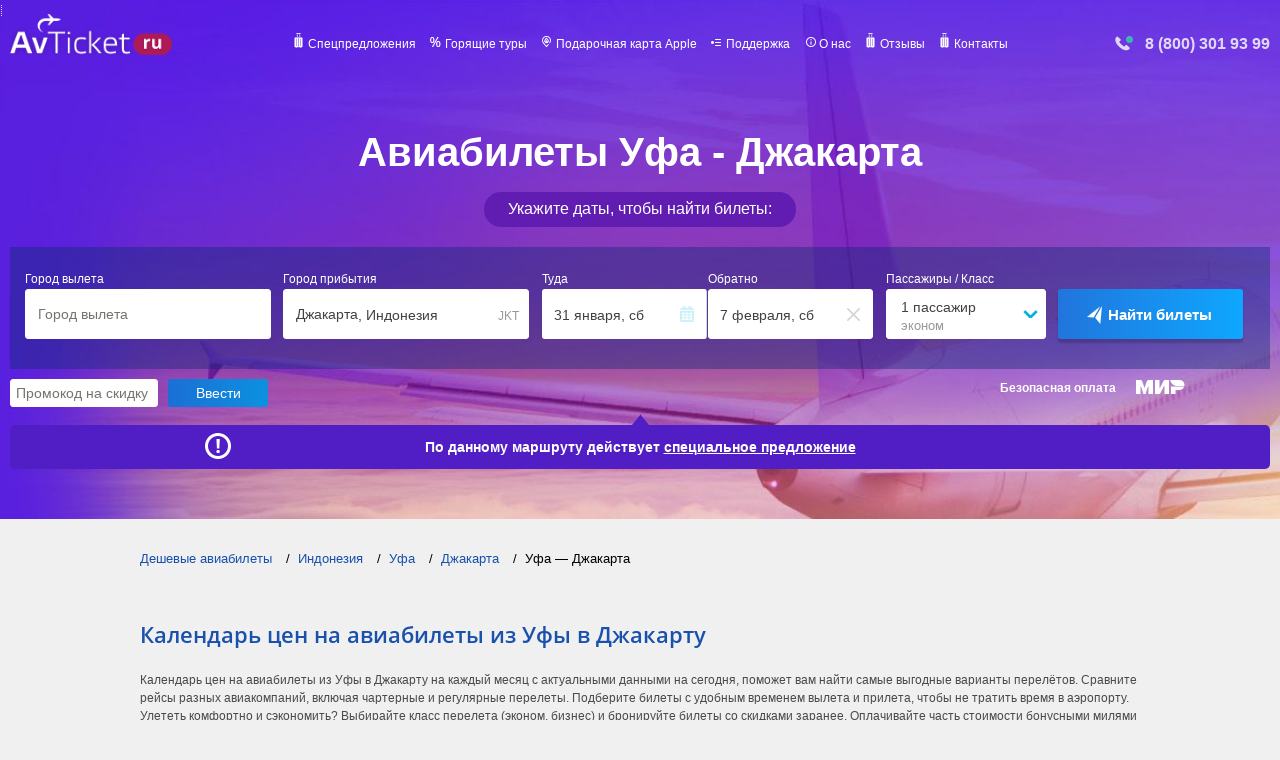

--- FILE ---
content_type: text/html; charset=UTF-8
request_url: https://avticket.ru/routes/ufa/jkt
body_size: 19860
content:
<!DOCTYPE html>
<html lang="ru">
 
<head>
	<meta http-equiv="Content-Type" content="text/html; charset=utf-8" />
	<title>Уфа-Джакарта авиабилеты цена от 27243 ₽, билеты на самолёт туда и обратно дешево </title>
	<meta name="description" content="Ищите дешевые авиабилеты на рейс из Уфы в Джакарту? Наш онлайн-сервис предоставляет лучшие цены на авиабилеты от ведущих авиакомпаний. Бронируйте онлайн и экономьте на путешествиях уже сегодня! Прямые рейсы, расписание и цены на авиабилеты Уфа (UFA — Джакарта JKT." />
    <meta name="keywords" content="авиабилеты Уфа Джакарта, дешевые авиабилеты, прямые рейсы, расписание авиабилетов, купить авиабилеты" />
    <meta content="AvTicket" name="author"/>
   
 

	<link rel="shortcut icon" href="/favicon.ico?123" />
	<link rel="canonical" href="https://avticket.ru/routes/ufa/jkt" />

	<meta content="width=device-width, initial-scale=1" name="viewport"/>
    <meta name="google-play-app" content="app-id=ru.avticket.ticketapp"/>

    <link rel="preload" href="/css/all.min.css?v=1769268548" as="style" />
    <link rel="stylesheet" type="text/css" href="/css/all.min.css?v=1769268548" />

    <meta name="twitter:image"       content="/images/avticket.png"/>
    <meta name="twitter:card"        content="summary_large_image"/>
    <meta name="twitter:site"        content="@avticket"/>
    <meta name="twitter:title"       content="Уфа-Джакарта авиабилеты цена от 27243 ₽, билеты на самолёт туда и обратно дешево "/>
    <meta name="twitter:description" content="Ищите дешевые авиабилеты на рейс из Уфы в Джакарту? Наш онлайн-сервис предоставляет лучшие цены на авиабилеты от ведущих авиакомпаний. Бронируйте онлайн и экономьте на путешествиях уже сегодня! Прямые рейсы, расписание и цены на авиабилеты Уфа (UFA — Джакарта JKT."/>



	<meta property="og:title" content="Уфа-Джакарта авиабилеты цена от 27243 ₽, билеты на самолёт туда и обратно дешево "/>
    <meta property="og:image" content="/images/avticket.png"/>
    <meta property="og:image:type" content="image/png" >
    <meta property="og:image:width" content="470" />
    <meta property="og:image:height" content="265" />
    <meta property="og:site_name"    content="avticket.ru" />
    <meta property="og:type"         content="website" />
	<meta property="og:description" content="Ищите дешевые авиабилеты на рейс из Уфы в Джакарту? Наш онлайн-сервис предоставляет лучшие цены на авиабилеты от ведущих авиакомпаний. Бронируйте онлайн и экономьте на путешествиях уже сегодня! Прямые рейсы, расписание и цены на авиабилеты Уфа (UFA — Джакарта JKT."/>
    <meta property="og:url" content="https://avticket.ru/routes/ufa/jkt" />

    <meta name="viewport" content="width=device-width, initial-scale=1, maximum-scale=1">
	
	
	
      	
	
	
    <style>
    .info-icon {
  position: relative;
  display: inline-block;
  cursor: help;
  margin: 20px;
}

/* Стиль самой иконки */
.info-icon::before {
  content: "ⓘ";
  display: inline-block;
  width: 20px;
  height: 20px;
  border: 2px solid #2196F3;
  border-radius: 50%;
  text-align: center;
  line-height: 20px;
  font-size: 14px;
  color: #2196F3;
  font-style: normal;
}

/* Стиль тултипа */
.info-icon .tooltip {
  visibility: hidden;
  width: 200px;
  background-color: #333;
  color: #fff;
  text-align: center;
  border-radius: 4px;
  padding: 10px;
  position: absolute;
  z-index: 1;
  bottom: 125%;
  left: 50%;
  transform: translateX(-50%);
  opacity: 0;
  transition: opacity 0.3s;
}

/* Показать тултип при наведении */
.info-icon:hover .tooltip {
  visibility: visible;
  opacity: 1;
}

/* Стрелка тултипа */
.info-icon .tooltip::after {
  content: "";
  position: absolute;
  top: 100%;
  left: 50%;
  margin-left: -5px;
  border-width: 5px;
  border-style: solid;
  border-color: #333 transparent transparent transparent;
}

        @font-face {
            font-family: 'Open Sans,Segoe UI,Verdana,Arial,Tahoma,sans-serif', sans-serif;
            font-display: fallback;
            font-style: normal;
            font-weight: 400;
            src: local('Open Sans,Segoe UI,Verdana,Arial,Tahoma,sans-serif', sans-serif),
                 local('OpenSans-Regular'),
                 url(/css/fonts/OpenSans-Regular.woff2) format('woff2'),
                 url(/css/fonts/OpenSans-Regular.woff) format('woff'),
                 url(/css/fonts/OpenSans-Regular.ttf) format('truetype');
        }
        @font-face {
            font-family: 'Open Sans Light';
            font-display: fallback;
            font-style: normal;
            font-weight: 400;
            src: local('Open Sans Light'), local('OpenSansLight-Regular'),
            url(/css/fonts/OpenSansLight.woff2) format('woff2'),
            url(/css/fonts/OpenSansLight.woff) format('woff'),
            url(/css/fonts/OpenSansLight.ttf) format('truetype');
        }
        @font-face {
            font-family: 'Open Sans Bold';
            font-display: fallback;
            font-style: normal;
            font-weight: 700;
            src: local('Open Sans Bold'), local('OpenSans-Bold'),
            url(/css/fonts/OpenSans-Bold.woff2) format('woff2'),
            url(/css/fonts/OpenSans-Bold.woff) format('woff'),
            url(/css/fonts/OpenSans-Bold.ttf) format('truetype');
        }
        @font-face {
            font-family: 'Open Sans Semibold';
            font-display: fallback;
            font-style: normal;
            font-weight: 400;
            src: local('Open Sans Semibold'), local('OpenSansSemibold-Regular'),
            url(/css/fonts/OpenSansSemibold.woff2) format('woff2'),
            url(/css/fonts/OpenSansSemibold.woff) format('woff'),
            url(/css/fonts/OpenSansSemibold.ttf) format('truetype');
        }

    </style>
<style>
    /* Общие стили страницы */
    body {
      margin: 0;
      padding: 0;
      font-family: Arial, sans-serif;
      background-color: #f0f0f0;
    }

    /* Основные стили для баннера */
    .banner {
      width: 100%;
      height: 90px; /* Высота баннера для десктопа */
      background: linear-gradient(135deg, #1a51ac, #2b7fd4); /* Градиент фона */
      color: #fff;
      display: flex;
      align-items: center;
      justify-content: center;
      text-align: center;
      font-size: 16px;
      cursor: pointer;
      transition: transform 0.3s ease;
    }

    /* Эффект увеличения баннера при наведении */
    .banner:hover {
      transform: scale(1.05);
    }

    /* Стили для текста внутри баннера */
    .banner span {
      font-size: 18px;
      font-weight: bold;
    }

    /* Стили для ссылки (кнопки) */
    .banner a {
      margin-left: 20px;
      color: #fff;
      text-decoration: none;
      font-weight: bold;
      padding: 10px 20px;
      background-color: #ff8900; /* Цвет кнопки */
      border-radius: 4px;
      transition: background-color 0.3s ease, transform 0.2s ease;
    }

    /* Эффект для кнопки при наведении */
    .banner a:hover {
      background-color: #e77c00;
      transform: scale(1.1);
    }

    /* Анимация для текста (появление) */
    .banner span {
      opacity: 0;
      animation: fadeIn 1s forwards 0.5s;
    }

    @keyframes fadeIn {
      from {
        opacity: 0;
      }
      to {
        opacity: 1;
      }
    }

    /* Адаптивные стили для мобильных устройств */
    @media (max-width: 767px) {
      .banner {
        height: auto;
        padding: 15px 0;
        font-size: 14px;
      }

      .banner span {
        font-size: 16px;
      }

      .banner a {
        padding: 8px 15px;
        font-size: 14px;
      }
    }
  </style>
        <link rel="stylesheet" type="text/css" href="/css/offers.css?t=1769268548" />

	    <!-- Google tag (gtag.js) -->
<script async src="https://www.googletagmanager.com/gtag/js?id=G-CW59KEVD3M"></script>
<script>
  window.dataLayer = window.dataLayer || [];
  function gtag(){dataLayer.push(arguments);}
  gtag('js', new Date());

  gtag('config', 'G-CW59KEVD3M');
</script>
</head>

<body>
<div class="wrapper">
    <header>
        <div class="block-header-menu">
            <div class="container">
			
			    <a href="https://avticket.ru">
             
                    <img class="lazy" loading="lazy" data-src="/images/logo/logo_ru.png" src="/images/logo/logo_ru.png" srcset="/images/logo/logo_ru.png" width="162" height="42" alt="Авиабилеты на прямые рейсы" title="Дешёвые авиабилеты">
                </a>
				
                <div class="overlay"></div>
                <div class="wrap-mob-nav">
                    <button class="close-mob-nav"></button>
                    <a href="#"  class="wrap-logo">
                        <img class="lazy" loading="lazy" data-src="/images/logo/logo_ru.png" src="/images/logo/logo_ru.png" srcset="/images/logo/logo_ru.png" width="162" height="42" alt="Авиабилеты дешёвые"> 
                    </a>
                    <nav>
                        <ul class="menu">
                        
                            <li><a href="/offers">Спецпредложения</a></li>
                            <li><a href="https://tp.media/r?marker=45009&trs=23304&p=771&u=https%3A%2F%2Ftravelata.ru&campaign_id=18">Горящие туры</a></li>
                            <li><a href="https://kartaapple.ru">Подарочная карта Apple</a></li>
							<li><a href="/faq">Поддержка</a></li>
                            <li><a href="/about">О нас</a></li>
							<li><a href="https://www.yandex.ru/search/?text=avticket.ru+%D0%BE%D1%82%D0%B7%D1%8B%D0%B2%D1%8B">Отзывы</a></li>
							<li><a href="/contact">Контакты</a></li>

                        </ul>
                    </nav>
                </div>
                <div class="tel-img">
                    <a href="tel:+78003019399"  ><img class="lazy"  loading="lazy" data-src="/images/phone.png" src="/images/phone.png" srcset="/images/phone.png" alt="Служба поддержки клиентов" title="Служба поддержки клиентов" width="22" height="15"></a>
                    <a href="tel:+78003019399" class="tel-header" >8 (800) 301 93 99</a>
                </div>
                <button class="open-mob-nav"></button>
            </div>
        </div>

        <div class="block-header-bottom">
            <div class="container">

                
                

                
                                
                   <h1 class="title-header">
				     Авиабилеты Уфа - Джакарта						
						</h1> 
                    <span id="skidka">Укажите даты, чтобы найти билеты:</span>
                
                      
                      
                
                
				               
				


				
                    <div class="header-filter">
                       

<div class="twidget-container form-block" id="search_form_ah">
    <!-- start widget-->
    <div class="twidget-tabs">
        <!--select tabs-->
        <!-- tabs -->
        <div class="twidget-tab-content">
            <!--flight tab content-->
            <div id="twidget-tab1" class="twidget-tab active">
                <div class="clearfix"></div>
				
				<form action="//avia.avticket.ru/flights" method="get" autocomplete="on" target="_blank">
                <!--<form action="//avticket.ru/flights" method="get" autocomplete="on" target="_blank">-->
                    <ul class="twidget-form-list clearfix">
                        <!-- origin input -->
                        <li class="twidget-origin">
                            <div class="twidget-input-box">
                                <label class="mobile" for="twidget-origin">Город вылета</label>
                                <input type="text" id="twidget-origin" placeholder="Город вылета" required="">
                                <input type="hidden" name="origin_iata">
                                <div class="twidget-pseudo-input">
                                    <span class="twidget-pseudo-name"></span><span class="twidget-pseudo-country-name"></span>
                                </div>
                            </div>
                            <div class="twidget-origin-iata"></div>
                            <div class="twidget-auto-fill-wrapper" data-type="avia">
                                
                            </div>
                        </li>
                        <!-- destination input -->
                        <li class="twidget-destination">
                            <div class="twidget-input-box">
                                <label class="mobile" for="twidget-origin">Город прибытия</label>
                                <input type="text" id="twidget-destination" placeholder="Город прибытия" required="">
                                <input type="hidden" name="destination_iata">
                                <div class="twidget-pseudo-input">
                                    <span class="twidget-pseudo-name"></span><span class="twidget-pseudo-country-name"></span>
                                </div>
                            </div>
                            <div class="twidget-destination-iata"></div>
                            <div class="twidget-auto-fill-wrapper" data-type="avia">
                              
                            </div>
                        </li>
                        <!-- flight datepicker -->
                        <li id="twidget-flight-datepicker" class="twidget-flight-dates input-daterange input-group clearfix">
                            <div class="twidget-dep-date twidget-form-item">
                                <div class="twidget-input-box">
                                    <label class="mobile" for="twidget-origin">Туда</label>
                                    <input type="text" name="depart_date" placeholder="Туда" required="" value="">
                                    <div class="twidget-icon-cal"></div>
                                    <span class="twidget-date-text twidget-date-depart"></span>
                                </div>
                            </div>
                            <div class="twidget-return-date twidget-form-item">
                                <div class="twidget-input-box">
                                    <label class="mobile" for="twidget-origin">Обратно</label>
                                    <input type="text" name="return_date" placeholder="Обратно" value="" style="font-size: 0px;">
                                    <div class="twidget-icon-cal" style="display: none;"></div>
                                    <div class="twidget-icon-delete" style=""></div>
                                    <span class="twidget-date-text twidget-date-return "></span>
                                </div>
                            </div>
                        </li><!-- oneway flag -->
                        <input type="hidden" name="oneway" disabled="" value="0">
                        <!-- flight passengers -->
                        <li class="twidget-passengers">
                            <label class="mobile" for="twidget-passengers-detail">Пассажиры / Класс</label>
                            <div class="twidget-passengers-detail">
                                <div class="twidget-pas-no">
                                    <span id="twidget-pas">1</span><span class="twidget-pas-caption">пассажир</span>
                                </div>
                                <div class="twidget-class">эконом</div>
                            </div><!--start passenger selection-->
                            <div id="twidget-passenger-form" style="display: none;">
                                <div class="twidget-passenger-form-wrapper">
                                    <ul class="twidget-age-group">
                                        <li>
                                            <div  class="twidget-cell twidget-age-name">Взрослые</div>
                                            <div class="twidget-cell twidget-age-select">
                                                <span class="twidget-dec twidget-q-btn" data-age="adults">-</span>
                                                <span class="twidget-num"><input type="text" name="adults" value="1"></span>
                                                <span class="twidget-inc twidget-q-btn" data-age="adults">+</span>
                                            </div>
                                        </li>
                                        <li>
                                            <div class="twidget-cell twidget-age-name">Дети до 12 лет</div>
                                            <div class="twidget-cell twidget-age-select"><span
                                                    class="twidget-dec twidget-q-btn"
                                                    data-age="children">-</span><span class="twidget-num "><input
                                                        type="text" name="children" value="0"></span><span
                                                    class="twidget-inc twidget-q-btn"
                                                    data-age="children">+</span></div>
                                        </li>
                                        <li>
                                            <div class="twidget-cell twidget-age-name">Ребенок до 2 лет</div>
                                            <div class="twidget-cell twidget-age-select"><span
                                                    class="twidget-dec twidget-q-btn"
                                                    data-age="infants ">-</span><span class="twidget-num"><input
                                                        type="text" name="infants" value="0 "></span><span
                                                    class="twidget-inc twidget-q-btn"
                                                    data-age="infants">+</span></div>
                                        </li>
                                    </ul>
                                    <div class="twidget-pas-class">
                                        <div class="twidget-pass-check">
                                            <input type="checkbox" class="twidget-pass-class">
                                            <label>Перелет бизнес-классом</label>
                                            <input type="hidden" name="trip_class" value="0">
                                        </div>
                                    </div>
                                    <ul class="twidget-age-group">
                                        <li class="twidget-passengers-ready-button-wrapper">
                                            <div class="twidget-passengers-ready-button">Готово</div>
                                        </li>
                                    </ul>
                                </div>
                            </div><!-- end passenger selection-->
                        </li><!-- partner marker -->
                        <input type="hidden" name="marker" value="45009">
                        <!-- with_request flag -->
                        <input type="hidden" name="with_request" value="1">
                        <input type="hidden" name="ymclid" value="1542527861">
                        <!-- submit button -->
                        <!--<div class="se_p">-->
                            <li class="twidget-submit-button">
                                <button type="submit"><span>Найти билеты</span></button>
                            </li>
                         <!--   <div></div>
                        </div>-->
</ul>
                        
                </form>
				
                <div class="twidget-tab-bottom"></div>
            </div><!-- hotel tab content --><!--end tab2-->
        </div><!--end tab content-->
    </div><!--end widget -->
</div>

<script>
  window.onload = function() {
	  $("#twidget-tab1 form").attr("target", "_blank").attr("onSubmit", "yaCounter51111032.reachGoal('new_window')");  
	 
  }

</script>






                    </div>
                    
                    <span id="secure">Безопасная оплата</span>
                    
                              


                                
				<form class="promocode" action="" method="post" id="send_code">
                    <input id="promo_code" type="text" name="promocode" value="" placeholder="Промокод на скидку" required>
					
					<input type="submit" value="Ввести">
					<span class="er-s"></span>
				</form>	
              
                
                

                                   <div class="special-offer"><span id="specoff">По данному маршруту действует <a href="#offers">специальное предложение</a></span></div>
                           
                
            </div>
        </div>
        
    </header>

</div>



<div class="content">

    <div class="breadcrumbs mobile" itemscope="itemscope" itemtype="http://schema.org/BreadcrumbList">
        <ul class="breadcrumbs">
            <li itemprop="itemListElement" itemscope="itemscope" itemtype="http://schema.org/ListItem"><a href="/" itemprop="item"  itemprop="url" title="Дешевые авиабилеты"><span itemprop="name">Дешевые авиабилеты</span><meta itemprop="position" content="1" /></a></li>
            <li itemprop="itemListElement" itemscope="itemscope" itemtype="http://schema.org/ListItem"><a href="/countries/indoneziya" itemprop="item" itemprop="url" title="Индонезия"><span itemprop="name">Индонезия</span><meta itemprop="position" content="2" /></a></li>
            <li itemprop="itemListElement" itemscope="itemscope" itemtype="http://schema.org/ListItem"><a href="/cities/ufa-ufa" itemprop="item"  itemprop="url" title="Уфа"><span itemprop="name">Уфа</span><meta itemprop="position" content="3" /></a></li>
            <li itemprop="itemListElement" itemscope="itemscope" itemtype="http://schema.org/ListItem"><a href="/cities/dzhakarta-jkt" itemprop="item"  itemprop="url" title="Джакарта"><span itemprop="name">Джакарта</span><meta itemprop="position" content="4" /></a></li>
            <li itemprop="itemListElement" itemscope="itemscope" itemtype="http://schema.org/ListItem"><span itemprop="name">Уфа — Джакарта</span><meta itemprop="position" content="5" /></li>
        </ul>
    </div>

<div>  </div>




<div id="calendar" class="price-change">








<h2 class='schedule-title'>Календарь цен на авиабилеты из  Уфы в Джакарту</h2>
           

        Календарь цен на авиабилеты из Уфы в Джакарту на каждый месяц с актуальными данными на сегодня, поможет вам найти самые выгодные варианты перелётов. Сравните рейсы разных авиакомпаний, включая чартерные и регулярные перелеты. Подберите билеты с удобным временем вылета и прилета, чтобы не тратить время в аэропорту.  
Улететь комфортно и сэкономить? Выбирайте класс перелета (эконом, бизнес) и бронируйте билеты со скидками заранее. Оплачивайте часть стоимости бонусными милями или картой рассрочки.     
<br/><br/>
                

<div id="month_matrix">

<div class="tabs-cal"><div class="tab-c" data-tab="1">Январь</div><div class="tab-c" data-tab="2">Февраль</div><div class="tab-c" data-tab="3">Март</div><div class="tab-c" data-tab="4">Апрель</div><div class="tab-c" data-tab="5">Май</div><div class="tab-c" data-tab="6">Июнь</div><div class="tab-c" data-tab="7">Июль</div><div class="tab-c" data-tab="8">Август</div><div class="tab-c" data-tab="9">Сентябрь</div><div class="tab-c" data-tab="10">Октябрь</div><div class="tab-c" data-tab="11">Ноябрь</div><div class="tab-c" data-tab="12">Декабрь</div></div><div class="reis-rows">
          <div data-tab="1" class="reis-row active">Все</div>
		  <div data-tab="0" class="reis-row">Прямые</div>
		  <div class="info">* Цены указаны в рублях</div>
	  </div><div class="b-calendar-rows"><div class="b-calendar" id="c1">
		
		   <h3>Авиабилеты из Уфы в Джакарту на январь</h3>
		  
		  <table cellpadding="0" cellspacing="0" class="b-calendar__tb all_reis"><tr class="b-calendar__row"><th class="b-calendar__head"><div class="b-calendar__number">Пн</div></th><th class="b-calendar__head"><div class="b-calendar__number">Вт</div></th><th class="b-calendar__head"><div class="b-calendar__number">Ср</div></th><th class="b-calendar__head"><div class="b-calendar__number">Чт</div></th><th class="b-calendar__head"><div class="b-calendar__number">Пт</div></th><th class="b-calendar__head b-calendar__weekend"><div class="b-calendar__number">Сб</div></th><th class="b-calendar__head b-calendar__weekend"><div class="b-calendar__number">Вс</div></th></tr><tr class="b-calendar__row"><td class="b-calendar__day">&nbsp;</td><td class="b-calendar__day">&nbsp;</td><td class="b-calendar__day">&nbsp;</td><td class="b-calendar__day bg "><a target="_blank" class="hlink" data-href="L3JvdXRlcy91ZmEvamt0P2Y9c2VhcmNoX2YmZGVwYXJ0X2RhdGU9MjAyNi0wMS0wMSZhZHVsdHM9MT9sb2NhbGU9cnU="><div class="list_day">1</div></a></td><td class="b-calendar__day bg "><a target="_blank" class="hlink" data-href="L3JvdXRlcy91ZmEvamt0P2Y9c2VhcmNoX2YmZGVwYXJ0X2RhdGU9MjAyNi0wMS0wMiZhZHVsdHM9MT9sb2NhbGU9cnU="><div class="list_day">2</div></a></td><td class="b-calendar__day bg  b-calendar__weekend"><a target="_blank" class="hlink" data-href="L3JvdXRlcy91ZmEvamt0P2Y9c2VhcmNoX2YmZGVwYXJ0X2RhdGU9MjAyNi0wMS0wMyZhZHVsdHM9MT9sb2NhbGU9cnU="><div class="list_day">3</div></a></td><td class="b-calendar__day bg  b-calendar__weekend"><a target="_blank" class="hlink" data-href="L3JvdXRlcy91ZmEvamt0P2Y9c2VhcmNoX2YmZGVwYXJ0X2RhdGU9MjAyNi0wMS0wNCZhZHVsdHM9MT9sb2NhbGU9cnU="><div class="list_day">4</div></a></td></tr><tr class="b-calendar__row"><td class="b-calendar__day bg "><a target="_blank" class="hlink" data-href="L3JvdXRlcy91ZmEvamt0P2Y9c2VhcmNoX2YmZGVwYXJ0X2RhdGU9MjAyNi0wMS0wNSZhZHVsdHM9MT9sb2NhbGU9cnU="><div class="list_day">5</div></a></td><td class="b-calendar__day bg "><a target="_blank" class="hlink" data-href="L3JvdXRlcy91ZmEvamt0P2Y9c2VhcmNoX2YmZGVwYXJ0X2RhdGU9MjAyNi0wMS0wNiZhZHVsdHM9MT9sb2NhbGU9cnU="><div class="list_day">6</div></a></td><td class="b-calendar__day bg "><a target="_blank" class="hlink" data-href="L3JvdXRlcy91ZmEvamt0P2Y9c2VhcmNoX2YmZGVwYXJ0X2RhdGU9MjAyNi0wMS0wNyZhZHVsdHM9MT9sb2NhbGU9cnU="><div class="list_day">7</div></a></td><td class="b-calendar__day bg "><a target="_blank" class="hlink" data-href="L3JvdXRlcy91ZmEvamt0P2Y9c2VhcmNoX2YmZGVwYXJ0X2RhdGU9MjAyNi0wMS0wOCZhZHVsdHM9MT9sb2NhbGU9cnU="><div class="list_day">8</div></a></td><td class="b-calendar__day bg "><a target="_blank" class="hlink" data-href="L3JvdXRlcy91ZmEvamt0P2Y9c2VhcmNoX2YmZGVwYXJ0X2RhdGU9MjAyNi0wMS0wOSZhZHVsdHM9MT9sb2NhbGU9cnU="><div class="list_day">9</div></a></td><td class="b-calendar__day bg  b-calendar__weekend"><a target="_blank" class="hlink" data-href="L3JvdXRlcy91ZmEvamt0P2Y9c2VhcmNoX2YmZGVwYXJ0X2RhdGU9MjAyNi0wMS0xMCZhZHVsdHM9MT9sb2NhbGU9cnU="><div class="list_day">10</div></a></td><td class="b-calendar__day bg  b-calendar__weekend"><a target="_blank" class="hlink" data-href="L3JvdXRlcy91ZmEvamt0P2Y9c2VhcmNoX2YmZGVwYXJ0X2RhdGU9MjAyNi0wMS0xMSZhZHVsdHM9MT9sb2NhbGU9cnU="><div class="list_day">11</div></a></td></tr><tr class="b-calendar__row"><td class="b-calendar__day bg "><a target="_blank" class="hlink" data-href="L3JvdXRlcy91ZmEvamt0P2Y9c2VhcmNoX2YmZGVwYXJ0X2RhdGU9MjAyNi0wMS0xMiZhZHVsdHM9MT9sb2NhbGU9cnU="><div class="list_day">12</div></a></td><td class="b-calendar__day bg "><a target="_blank" class="hlink" data-href="L3JvdXRlcy91ZmEvamt0P2Y9c2VhcmNoX2YmZGVwYXJ0X2RhdGU9MjAyNi0wMS0xMyZhZHVsdHM9MT9sb2NhbGU9cnU="><div class="list_day">13</div></a></td><td class="b-calendar__day bg "><a target="_blank" class="hlink" data-href="L3JvdXRlcy91ZmEvamt0P2Y9c2VhcmNoX2YmZGVwYXJ0X2RhdGU9MjAyNi0wMS0xNCZhZHVsdHM9MT9sb2NhbGU9cnU="><div class="list_day">14</div></a></td><td class="b-calendar__day bg "><a target="_blank" class="hlink" data-href="L3JvdXRlcy91ZmEvamt0P2Y9c2VhcmNoX2YmZGVwYXJ0X2RhdGU9MjAyNi0wMS0xNSZhZHVsdHM9MT9sb2NhbGU9cnU="><div class="list_day">15</div></a></td><td class="b-calendar__day bg "><a target="_blank" class="hlink" data-href="L3JvdXRlcy91ZmEvamt0P2Y9c2VhcmNoX2YmZGVwYXJ0X2RhdGU9MjAyNi0wMS0xNiZhZHVsdHM9MT9sb2NhbGU9cnU="><div class="list_day">16</div></a></td><td class="b-calendar__day bg  b-calendar__weekend"><a target="_blank" class="hlink" data-href="L3JvdXRlcy91ZmEvamt0P2Y9c2VhcmNoX2YmZGVwYXJ0X2RhdGU9MjAyNi0wMS0xNyZhZHVsdHM9MT9sb2NhbGU9cnU="><div class="list_day">17</div></a></td><td class="b-calendar__day bg  b-calendar__weekend"><a target="_blank" class="hlink" data-href="L3JvdXRlcy91ZmEvamt0P2Y9c2VhcmNoX2YmZGVwYXJ0X2RhdGU9MjAyNi0wMS0xOCZhZHVsdHM9MT9sb2NhbGU9cnU="><div class="list_day">18</div></a></td></tr><tr class="b-calendar__row"><td class="b-calendar__day bg min_price"><a target="_blank" class="hlink" data-href="L3JvdXRlcy91ZmEvamt0P2Y9c2VhcmNoX2YmZGVwYXJ0X2RhdGU9MjAyNi0wMS0xOSZhZHVsdHM9MT9sb2NhbGU9cnU="><div class="list_day">19</div></a></td><td class="b-calendar__day bg "><a target="_blank" class="hlink" data-href="L3JvdXRlcy91ZmEvamt0P2Y9c2VhcmNoX2YmZGVwYXJ0X2RhdGU9MjAyNi0wMS0yMCZhZHVsdHM9MT9sb2NhbGU9cnU="><div class="list_day">20</div></a></td><td class="b-calendar__day bg "><a target="_blank" class="hlink" data-href="L3JvdXRlcy91ZmEvamt0P2Y9c2VhcmNoX2YmZGVwYXJ0X2RhdGU9MjAyNi0wMS0yMSZhZHVsdHM9MT9sb2NhbGU9cnU="><div class="list_day">21</div></a></td><td class="b-calendar__day bg "><a target="_blank" class="hlink" data-href="L3JvdXRlcy91ZmEvamt0P2Y9c2VhcmNoX2YmZGVwYXJ0X2RhdGU9MjAyNi0wMS0yMiZhZHVsdHM9MT9sb2NhbGU9cnU="><div class="list_day">22</div></a></td><td class="b-calendar__day bg "><a target="_blank" class="hlink" data-href="L3JvdXRlcy91ZmEvamt0P2Y9c2VhcmNoX2YmZGVwYXJ0X2RhdGU9MjAyNi0wMS0yMyZhZHVsdHM9MT9sb2NhbGU9cnU="><div class="list_day">23</div></a></td><td class="b-calendar__day bg  b-calendar__weekend"><a target="_blank" class="hlink" data-href="L3JvdXRlcy91ZmEvamt0P2Y9c2VhcmNoX2YmZGVwYXJ0X2RhdGU9MjAyNi0wMS0yNCZhZHVsdHM9MT9sb2NhbGU9cnU="><div class="list_day">24</div><div class="price">Найти </div></a></td><td class="b-calendar__day bg  b-calendar__weekend"><a target="_blank" class="hlink" data-href="L3JvdXRlcy91ZmEvamt0P2Y9c2VhcmNoX2YmZGVwYXJ0X2RhdGU9MjAyNi0wMS0yNSZhZHVsdHM9MT9sb2NhbGU9cnU="><div class="list_day">25</div><div class="price">Найти </div></a></td></tr><tr class="b-calendar__row"><td class="b-calendar__day bg "><a target="_blank" class="hlink" data-href="L3JvdXRlcy91ZmEvamt0P2Y9c2VhcmNoX2YmZGVwYXJ0X2RhdGU9MjAyNi0wMS0yNiZhZHVsdHM9MT9sb2NhbGU9cnU="><div class="list_day">26</div><div class="price">от<br> <i>33532</i> <span>₽</span> </div></a></td><td class="b-calendar__day bg "><a target="_blank" class="hlink" data-href="L3JvdXRlcy91ZmEvamt0P2Y9c2VhcmNoX2YmZGVwYXJ0X2RhdGU9MjAyNi0wMS0yNyZhZHVsdHM9MT9sb2NhbGU9cnU="><div class="list_day">27</div><div class="price">Найти </div></a></td><td class="b-calendar__day bg "><a target="_blank" class="hlink" data-href="L3JvdXRlcy91ZmEvamt0P2Y9c2VhcmNoX2YmZGVwYXJ0X2RhdGU9MjAyNi0wMS0yOCZhZHVsdHM9MT9sb2NhbGU9cnU="><div class="list_day">28</div><div class="price">Найти </div></a></td><td class="b-calendar__day bg "><a target="_blank" class="hlink" data-href="L3JvdXRlcy91ZmEvamt0P2Y9c2VhcmNoX2YmZGVwYXJ0X2RhdGU9MjAyNi0wMS0yOSZhZHVsdHM9MT9sb2NhbGU9cnU="><div class="list_day">29</div><div class="price">Найти </div></a></td><td class="b-calendar__day bg "><a target="_blank" class="hlink" data-href="L3JvdXRlcy91ZmEvamt0P2Y9c2VhcmNoX2YmZGVwYXJ0X2RhdGU9MjAyNi0wMS0zMCZhZHVsdHM9MT9sb2NhbGU9cnU="><div class="list_day">30</div><div class="price">Найти </div></a></td><td class="b-calendar__day bg  b-calendar__weekend"><a target="_blank" class="hlink" data-href="L3JvdXRlcy91ZmEvamt0P2Y9c2VhcmNoX2YmZGVwYXJ0X2RhdGU9MjAyNi0wMS0zMSZhZHVsdHM9MT9sb2NhbGU9cnU="><div class="list_day">31</div><div class="price">Найти </div></a></td><td class="b-calendar__day">&nbsp;</td></tr></table><input type="hidden" value="27243" name="min_price_all_reis">
		  <table cellpadding="0" cellspacing="0" class="b-calendar__tb pr_reis"><tr class="b-calendar__row"><th class="b-calendar__head"><div class="b-calendar__number">Пн</div></th><th class="b-calendar__head"><div class="b-calendar__number">Вт</div></th><th class="b-calendar__head"><div class="b-calendar__number">Ср</div></th><th class="b-calendar__head"><div class="b-calendar__number">Чт</div></th><th class="b-calendar__head"><div class="b-calendar__number">Пт</div></th><th class="b-calendar__head b-calendar__weekend"><div class="b-calendar__number">Сб</div></th><th class="b-calendar__head b-calendar__weekend"><div class="b-calendar__number">Вс</div></th></tr><tr class="b-calendar__row"><td class="b-calendar__day">&nbsp;</td><td class="b-calendar__day">&nbsp;</td><td class="b-calendar__day">&nbsp;</td><td class="b-calendar__day bg "><a target="_blank" class="hlink" data-href="L3JvdXRlcy91ZmEvamt0P2Y9c2VhcmNoX2YmZGVwYXJ0X2RhdGU9MjAyNi0wMS0wMSZhZHVsdHM9MT9sb2NhbGU9cnU="><div class="list_day">1</div></a></td><td class="b-calendar__day bg "><a target="_blank" class="hlink" data-href="L3JvdXRlcy91ZmEvamt0P2Y9c2VhcmNoX2YmZGVwYXJ0X2RhdGU9MjAyNi0wMS0wMiZhZHVsdHM9MT9sb2NhbGU9cnU="><div class="list_day">2</div></a></td><td class="b-calendar__day bg  b-calendar__weekend"><a target="_blank" class="hlink" data-href="L3JvdXRlcy91ZmEvamt0P2Y9c2VhcmNoX2YmZGVwYXJ0X2RhdGU9MjAyNi0wMS0wMyZhZHVsdHM9MT9sb2NhbGU9cnU="><div class="list_day">3</div></a></td><td class="b-calendar__day bg  b-calendar__weekend"><a target="_blank" class="hlink" data-href="L3JvdXRlcy91ZmEvamt0P2Y9c2VhcmNoX2YmZGVwYXJ0X2RhdGU9MjAyNi0wMS0wNCZhZHVsdHM9MT9sb2NhbGU9cnU="><div class="list_day">4</div></a></td></tr><tr class="b-calendar__row"><td class="b-calendar__day bg "><a target="_blank" class="hlink" data-href="L3JvdXRlcy91ZmEvamt0P2Y9c2VhcmNoX2YmZGVwYXJ0X2RhdGU9MjAyNi0wMS0wNSZhZHVsdHM9MT9sb2NhbGU9cnU="><div class="list_day">5</div></a></td><td class="b-calendar__day bg "><a target="_blank" class="hlink" data-href="L3JvdXRlcy91ZmEvamt0P2Y9c2VhcmNoX2YmZGVwYXJ0X2RhdGU9MjAyNi0wMS0wNiZhZHVsdHM9MT9sb2NhbGU9cnU="><div class="list_day">6</div></a></td><td class="b-calendar__day bg "><a target="_blank" class="hlink" data-href="L3JvdXRlcy91ZmEvamt0P2Y9c2VhcmNoX2YmZGVwYXJ0X2RhdGU9MjAyNi0wMS0wNyZhZHVsdHM9MT9sb2NhbGU9cnU="><div class="list_day">7</div></a></td><td class="b-calendar__day bg "><a target="_blank" class="hlink" data-href="L3JvdXRlcy91ZmEvamt0P2Y9c2VhcmNoX2YmZGVwYXJ0X2RhdGU9MjAyNi0wMS0wOCZhZHVsdHM9MT9sb2NhbGU9cnU="><div class="list_day">8</div></a></td><td class="b-calendar__day bg "><a target="_blank" class="hlink" data-href="L3JvdXRlcy91ZmEvamt0P2Y9c2VhcmNoX2YmZGVwYXJ0X2RhdGU9MjAyNi0wMS0wOSZhZHVsdHM9MT9sb2NhbGU9cnU="><div class="list_day">9</div></a></td><td class="b-calendar__day bg  b-calendar__weekend"><a target="_blank" class="hlink" data-href="L3JvdXRlcy91ZmEvamt0P2Y9c2VhcmNoX2YmZGVwYXJ0X2RhdGU9MjAyNi0wMS0xMCZhZHVsdHM9MT9sb2NhbGU9cnU="><div class="list_day">10</div></a></td><td class="b-calendar__day bg  b-calendar__weekend"><a target="_blank" class="hlink" data-href="L3JvdXRlcy91ZmEvamt0P2Y9c2VhcmNoX2YmZGVwYXJ0X2RhdGU9MjAyNi0wMS0xMSZhZHVsdHM9MT9sb2NhbGU9cnU="><div class="list_day">11</div></a></td></tr><tr class="b-calendar__row"><td class="b-calendar__day bg "><a target="_blank" class="hlink" data-href="L3JvdXRlcy91ZmEvamt0P2Y9c2VhcmNoX2YmZGVwYXJ0X2RhdGU9MjAyNi0wMS0xMiZhZHVsdHM9MT9sb2NhbGU9cnU="><div class="list_day">12</div></a></td><td class="b-calendar__day bg "><a target="_blank" class="hlink" data-href="L3JvdXRlcy91ZmEvamt0P2Y9c2VhcmNoX2YmZGVwYXJ0X2RhdGU9MjAyNi0wMS0xMyZhZHVsdHM9MT9sb2NhbGU9cnU="><div class="list_day">13</div></a></td><td class="b-calendar__day bg "><a target="_blank" class="hlink" data-href="L3JvdXRlcy91ZmEvamt0P2Y9c2VhcmNoX2YmZGVwYXJ0X2RhdGU9MjAyNi0wMS0xNCZhZHVsdHM9MT9sb2NhbGU9cnU="><div class="list_day">14</div></a></td><td class="b-calendar__day bg "><a target="_blank" class="hlink" data-href="L3JvdXRlcy91ZmEvamt0P2Y9c2VhcmNoX2YmZGVwYXJ0X2RhdGU9MjAyNi0wMS0xNSZhZHVsdHM9MT9sb2NhbGU9cnU="><div class="list_day">15</div></a></td><td class="b-calendar__day bg "><a target="_blank" class="hlink" data-href="L3JvdXRlcy91ZmEvamt0P2Y9c2VhcmNoX2YmZGVwYXJ0X2RhdGU9MjAyNi0wMS0xNiZhZHVsdHM9MT9sb2NhbGU9cnU="><div class="list_day">16</div></a></td><td class="b-calendar__day bg  b-calendar__weekend"><a target="_blank" class="hlink" data-href="L3JvdXRlcy91ZmEvamt0P2Y9c2VhcmNoX2YmZGVwYXJ0X2RhdGU9MjAyNi0wMS0xNyZhZHVsdHM9MT9sb2NhbGU9cnU="><div class="list_day">17</div></a></td><td class="b-calendar__day bg  b-calendar__weekend"><a target="_blank" class="hlink" data-href="L3JvdXRlcy91ZmEvamt0P2Y9c2VhcmNoX2YmZGVwYXJ0X2RhdGU9MjAyNi0wMS0xOCZhZHVsdHM9MT9sb2NhbGU9cnU="><div class="list_day">18</div></a></td></tr><tr class="b-calendar__row"><td class="b-calendar__day bg "><a target="_blank" class="hlink" data-href="L3JvdXRlcy91ZmEvamt0P2Y9c2VhcmNoX2YmZGVwYXJ0X2RhdGU9MjAyNi0wMS0xOSZhZHVsdHM9MT9sb2NhbGU9cnU="><div class="list_day">19</div></a></td><td class="b-calendar__day bg "><a target="_blank" class="hlink" data-href="L3JvdXRlcy91ZmEvamt0P2Y9c2VhcmNoX2YmZGVwYXJ0X2RhdGU9MjAyNi0wMS0yMCZhZHVsdHM9MT9sb2NhbGU9cnU="><div class="list_day">20</div></a></td><td class="b-calendar__day bg "><a target="_blank" class="hlink" data-href="L3JvdXRlcy91ZmEvamt0P2Y9c2VhcmNoX2YmZGVwYXJ0X2RhdGU9MjAyNi0wMS0yMSZhZHVsdHM9MT9sb2NhbGU9cnU="><div class="list_day">21</div></a></td><td class="b-calendar__day bg "><a target="_blank" class="hlink" data-href="L3JvdXRlcy91ZmEvamt0P2Y9c2VhcmNoX2YmZGVwYXJ0X2RhdGU9MjAyNi0wMS0yMiZhZHVsdHM9MT9sb2NhbGU9cnU="><div class="list_day">22</div></a></td><td class="b-calendar__day bg "><a target="_blank" class="hlink" data-href="L3JvdXRlcy91ZmEvamt0P2Y9c2VhcmNoX2YmZGVwYXJ0X2RhdGU9MjAyNi0wMS0yMyZhZHVsdHM9MT9sb2NhbGU9cnU="><div class="list_day">23</div></a></td><td class="b-calendar__day bg  b-calendar__weekend"><a target="_blank" class="hlink" data-href="L3JvdXRlcy91ZmEvamt0P2Y9c2VhcmNoX2YmZGVwYXJ0X2RhdGU9MjAyNi0wMS0yNCZhZHVsdHM9MT9sb2NhbGU9cnU="><div class="list_day">24</div><div class="price">Найти </div></a></td><td class="b-calendar__day bg  b-calendar__weekend"><a target="_blank" class="hlink" data-href="L3JvdXRlcy91ZmEvamt0P2Y9c2VhcmNoX2YmZGVwYXJ0X2RhdGU9MjAyNi0wMS0yNSZhZHVsdHM9MT9sb2NhbGU9cnU="><div class="list_day">25</div><div class="price">Найти </div></a></td></tr><tr class="b-calendar__row"><td class="b-calendar__day bg "><a target="_blank" class="hlink" data-href="L3JvdXRlcy91ZmEvamt0P2Y9c2VhcmNoX2YmZGVwYXJ0X2RhdGU9MjAyNi0wMS0yNiZhZHVsdHM9MT9sb2NhbGU9cnU="><div class="list_day">26</div><div class="price">Найти </div></a></td><td class="b-calendar__day bg "><a target="_blank" class="hlink" data-href="L3JvdXRlcy91ZmEvamt0P2Y9c2VhcmNoX2YmZGVwYXJ0X2RhdGU9MjAyNi0wMS0yNyZhZHVsdHM9MT9sb2NhbGU9cnU="><div class="list_day">27</div><div class="price">Найти </div></a></td><td class="b-calendar__day bg "><a target="_blank" class="hlink" data-href="L3JvdXRlcy91ZmEvamt0P2Y9c2VhcmNoX2YmZGVwYXJ0X2RhdGU9MjAyNi0wMS0yOCZhZHVsdHM9MT9sb2NhbGU9cnU="><div class="list_day">28</div><div class="price">Найти </div></a></td><td class="b-calendar__day bg "><a target="_blank" class="hlink" data-href="L3JvdXRlcy91ZmEvamt0P2Y9c2VhcmNoX2YmZGVwYXJ0X2RhdGU9MjAyNi0wMS0yOSZhZHVsdHM9MT9sb2NhbGU9cnU="><div class="list_day">29</div><div class="price">Найти </div></a></td><td class="b-calendar__day bg "><a target="_blank" class="hlink" data-href="L3JvdXRlcy91ZmEvamt0P2Y9c2VhcmNoX2YmZGVwYXJ0X2RhdGU9MjAyNi0wMS0zMCZhZHVsdHM9MT9sb2NhbGU9cnU="><div class="list_day">30</div><div class="price">Найти </div></a></td><td class="b-calendar__day bg  b-calendar__weekend"><a target="_blank" class="hlink" data-href="L3JvdXRlcy91ZmEvamt0P2Y9c2VhcmNoX2YmZGVwYXJ0X2RhdGU9MjAyNi0wMS0zMSZhZHVsdHM9MT9sb2NhbGU9cnU="><div class="list_day">31</div><div class="price">Найти </div></a></td><td class="b-calendar__day">&nbsp;</td></tr></table><input type="hidden" value="" name="min_price_pr_reis">
		</div><div class="b-calendar" id="c2">
		
		   <h3>Авиабилеты из Уфы в Джакарту на февраль</h3>
		  
		  <table cellpadding="0" cellspacing="0" class="b-calendar__tb all_reis"><tr class="b-calendar__row"><th class="b-calendar__head"><div class="b-calendar__number">Пн</div></th><th class="b-calendar__head"><div class="b-calendar__number">Вт</div></th><th class="b-calendar__head"><div class="b-calendar__number">Ср</div></th><th class="b-calendar__head"><div class="b-calendar__number">Чт</div></th><th class="b-calendar__head"><div class="b-calendar__number">Пт</div></th><th class="b-calendar__head b-calendar__weekend"><div class="b-calendar__number">Сб</div></th><th class="b-calendar__head b-calendar__weekend"><div class="b-calendar__number">Вс</div></th></tr><tr class="b-calendar__row"><td class="b-calendar__day">&nbsp;</td><td class="b-calendar__day">&nbsp;</td><td class="b-calendar__day">&nbsp;</td><td class="b-calendar__day">&nbsp;</td><td class="b-calendar__day">&nbsp;</td><td class="b-calendar__day">&nbsp;</td><td class="b-calendar__day bg  b-calendar__weekend"><a target="_blank" class="hlink" data-href="L3JvdXRlcy91ZmEvamt0P2Y9c2VhcmNoX2YmZGVwYXJ0X2RhdGU9MjAyNi0wMi0wMSZhZHVsdHM9MT9sb2NhbGU9cnU="><div class="list_day">1</div><div class="price">Найти </div></a></td></tr><tr class="b-calendar__row"><td class="b-calendar__day bg min_price"><a target="_blank" class="hlink" data-href="L3JvdXRlcy91ZmEvamt0P2Y9c2VhcmNoX2YmZGVwYXJ0X2RhdGU9MjAyNi0wMi0wMiZhZHVsdHM9MT9sb2NhbGU9cnU="><div class="list_day">2</div><div class="price">от<br> <i>33722</i> <span>₽</span> </div></a></td><td class="b-calendar__day bg "><a target="_blank" class="hlink" data-href="L3JvdXRlcy91ZmEvamt0P2Y9c2VhcmNoX2YmZGVwYXJ0X2RhdGU9MjAyNi0wMi0wMyZhZHVsdHM9MT9sb2NhbGU9cnU="><div class="list_day">3</div><div class="price">Найти </div></a></td><td class="b-calendar__day bg "><a target="_blank" class="hlink" data-href="L3JvdXRlcy91ZmEvamt0P2Y9c2VhcmNoX2YmZGVwYXJ0X2RhdGU9MjAyNi0wMi0wNCZhZHVsdHM9MT9sb2NhbGU9cnU="><div class="list_day">4</div><div class="price">Найти </div></a></td><td class="b-calendar__day bg "><a target="_blank" class="hlink" data-href="L3JvdXRlcy91ZmEvamt0P2Y9c2VhcmNoX2YmZGVwYXJ0X2RhdGU9MjAyNi0wMi0wNSZhZHVsdHM9MT9sb2NhbGU9cnU="><div class="list_day">5</div><div class="price">Найти </div></a></td><td class="b-calendar__day bg "><a target="_blank" class="hlink" data-href="L3JvdXRlcy91ZmEvamt0P2Y9c2VhcmNoX2YmZGVwYXJ0X2RhdGU9MjAyNi0wMi0wNiZhZHVsdHM9MT9sb2NhbGU9cnU="><div class="list_day">6</div><div class="price">Найти </div></a></td><td class="b-calendar__day bg  b-calendar__weekend"><a target="_blank" class="hlink" data-href="L3JvdXRlcy91ZmEvamt0P2Y9c2VhcmNoX2YmZGVwYXJ0X2RhdGU9MjAyNi0wMi0wNyZhZHVsdHM9MT9sb2NhbGU9cnU="><div class="list_day">7</div><div class="price">Найти </div></a></td><td class="b-calendar__day bg  b-calendar__weekend"><a target="_blank" class="hlink" data-href="L3JvdXRlcy91ZmEvamt0P2Y9c2VhcmNoX2YmZGVwYXJ0X2RhdGU9MjAyNi0wMi0wOCZhZHVsdHM9MT9sb2NhbGU9cnU="><div class="list_day">8</div><div class="price">от<br> <i>37295</i> <span>₽</span> </div></a></td></tr><tr class="b-calendar__row"><td class="b-calendar__day bg "><a target="_blank" class="hlink" data-href="L3JvdXRlcy91ZmEvamt0P2Y9c2VhcmNoX2YmZGVwYXJ0X2RhdGU9MjAyNi0wMi0wOSZhZHVsdHM9MT9sb2NhbGU9cnU="><div class="list_day">9</div><div class="price">Найти </div></a></td><td class="b-calendar__day bg "><a target="_blank" class="hlink" data-href="L3JvdXRlcy91ZmEvamt0P2Y9c2VhcmNoX2YmZGVwYXJ0X2RhdGU9MjAyNi0wMi0xMCZhZHVsdHM9MT9sb2NhbGU9cnU="><div class="list_day">10</div><div class="price">Найти </div></a></td><td class="b-calendar__day bg "><a target="_blank" class="hlink" data-href="L3JvdXRlcy91ZmEvamt0P2Y9c2VhcmNoX2YmZGVwYXJ0X2RhdGU9MjAyNi0wMi0xMSZhZHVsdHM9MT9sb2NhbGU9cnU="><div class="list_day">11</div><div class="price">Найти </div></a></td><td class="b-calendar__day bg "><a target="_blank" class="hlink" data-href="L3JvdXRlcy91ZmEvamt0P2Y9c2VhcmNoX2YmZGVwYXJ0X2RhdGU9MjAyNi0wMi0xMiZhZHVsdHM9MT9sb2NhbGU9cnU="><div class="list_day">12</div><div class="price">Найти </div></a></td><td class="b-calendar__day bg "><a target="_blank" class="hlink" data-href="L3JvdXRlcy91ZmEvamt0P2Y9c2VhcmNoX2YmZGVwYXJ0X2RhdGU9MjAyNi0wMi0xMyZhZHVsdHM9MT9sb2NhbGU9cnU="><div class="list_day">13</div><div class="price">Найти </div></a></td><td class="b-calendar__day bg  b-calendar__weekend"><a target="_blank" class="hlink" data-href="L3JvdXRlcy91ZmEvamt0P2Y9c2VhcmNoX2YmZGVwYXJ0X2RhdGU9MjAyNi0wMi0xNCZhZHVsdHM9MT9sb2NhbGU9cnU="><div class="list_day">14</div><div class="price">Найти </div></a></td><td class="b-calendar__day bg  b-calendar__weekend"><a target="_blank" class="hlink" data-href="L3JvdXRlcy91ZmEvamt0P2Y9c2VhcmNoX2YmZGVwYXJ0X2RhdGU9MjAyNi0wMi0xNSZhZHVsdHM9MT9sb2NhbGU9cnU="><div class="list_day">15</div><div class="price">Найти </div></a></td></tr><tr class="b-calendar__row"><td class="b-calendar__day bg "><a target="_blank" class="hlink" data-href="L3JvdXRlcy91ZmEvamt0P2Y9c2VhcmNoX2YmZGVwYXJ0X2RhdGU9MjAyNi0wMi0xNiZhZHVsdHM9MT9sb2NhbGU9cnU="><div class="list_day">16</div><div class="price">Найти </div></a></td><td class="b-calendar__day bg "><a target="_blank" class="hlink" data-href="L3JvdXRlcy91ZmEvamt0P2Y9c2VhcmNoX2YmZGVwYXJ0X2RhdGU9MjAyNi0wMi0xNyZhZHVsdHM9MT9sb2NhbGU9cnU="><div class="list_day">17</div><div class="price">Найти </div></a></td><td class="b-calendar__day bg "><a target="_blank" class="hlink" data-href="L3JvdXRlcy91ZmEvamt0P2Y9c2VhcmNoX2YmZGVwYXJ0X2RhdGU9MjAyNi0wMi0xOCZhZHVsdHM9MT9sb2NhbGU9cnU="><div class="list_day">18</div><div class="price">Найти </div></a></td><td class="b-calendar__day bg "><a target="_blank" class="hlink" data-href="L3JvdXRlcy91ZmEvamt0P2Y9c2VhcmNoX2YmZGVwYXJ0X2RhdGU9MjAyNi0wMi0xOSZhZHVsdHM9MT9sb2NhbGU9cnU="><div class="list_day">19</div><div class="price">Найти </div></a></td><td class="b-calendar__day bg "><a target="_blank" class="hlink" data-href="L3JvdXRlcy91ZmEvamt0P2Y9c2VhcmNoX2YmZGVwYXJ0X2RhdGU9MjAyNi0wMi0yMCZhZHVsdHM9MT9sb2NhbGU9cnU="><div class="list_day">20</div><div class="price">от<br> <i>37974</i> <span>₽</span> </div></a></td><td class="b-calendar__day bg  b-calendar__weekend"><a target="_blank" class="hlink" data-href="L3JvdXRlcy91ZmEvamt0P2Y9c2VhcmNoX2YmZGVwYXJ0X2RhdGU9MjAyNi0wMi0yMSZhZHVsdHM9MT9sb2NhbGU9cnU="><div class="list_day">21</div><div class="price">Найти </div></a></td><td class="b-calendar__day bg  b-calendar__weekend"><a target="_blank" class="hlink" data-href="L3JvdXRlcy91ZmEvamt0P2Y9c2VhcmNoX2YmZGVwYXJ0X2RhdGU9MjAyNi0wMi0yMiZhZHVsdHM9MT9sb2NhbGU9cnU="><div class="list_day">22</div><div class="price">Найти </div></a></td></tr><tr class="b-calendar__row"><td class="b-calendar__day bg "><a target="_blank" class="hlink" data-href="L3JvdXRlcy91ZmEvamt0P2Y9c2VhcmNoX2YmZGVwYXJ0X2RhdGU9MjAyNi0wMi0yMyZhZHVsdHM9MT9sb2NhbGU9cnU="><div class="list_day">23</div><div class="price">Найти </div></a></td><td class="b-calendar__day bg "><a target="_blank" class="hlink" data-href="L3JvdXRlcy91ZmEvamt0P2Y9c2VhcmNoX2YmZGVwYXJ0X2RhdGU9MjAyNi0wMi0yNCZhZHVsdHM9MT9sb2NhbGU9cnU="><div class="list_day">24</div><div class="price">Найти </div></a></td><td class="b-calendar__day bg "><a target="_blank" class="hlink" data-href="L3JvdXRlcy91ZmEvamt0P2Y9c2VhcmNoX2YmZGVwYXJ0X2RhdGU9MjAyNi0wMi0yNSZhZHVsdHM9MT9sb2NhbGU9cnU="><div class="list_day">25</div><div class="price">Найти </div></a></td><td class="b-calendar__day bg "><a target="_blank" class="hlink" data-href="L3JvdXRlcy91ZmEvamt0P2Y9c2VhcmNoX2YmZGVwYXJ0X2RhdGU9MjAyNi0wMi0yNiZhZHVsdHM9MT9sb2NhbGU9cnU="><div class="list_day">26</div><div class="price">Найти </div></a></td><td class="b-calendar__day bg "><a target="_blank" class="hlink" data-href="L3JvdXRlcy91ZmEvamt0P2Y9c2VhcmNoX2YmZGVwYXJ0X2RhdGU9MjAyNi0wMi0yNyZhZHVsdHM9MT9sb2NhbGU9cnU="><div class="list_day">27</div><div class="price">Найти </div></a></td><td class="b-calendar__day bg  b-calendar__weekend"><a target="_blank" class="hlink" data-href="L3JvdXRlcy91ZmEvamt0P2Y9c2VhcmNoX2YmZGVwYXJ0X2RhdGU9MjAyNi0wMi0yOCZhZHVsdHM9MT9sb2NhbGU9cnU="><div class="list_day">28</div><div class="price">Найти </div></a></td><td class="b-calendar__day">&nbsp;</td></tr></table><input type="hidden" value="33722" name="min_price_all_reis">
		  <table cellpadding="0" cellspacing="0" class="b-calendar__tb pr_reis"><tr class="b-calendar__row"><th class="b-calendar__head"><div class="b-calendar__number">Пн</div></th><th class="b-calendar__head"><div class="b-calendar__number">Вт</div></th><th class="b-calendar__head"><div class="b-calendar__number">Ср</div></th><th class="b-calendar__head"><div class="b-calendar__number">Чт</div></th><th class="b-calendar__head"><div class="b-calendar__number">Пт</div></th><th class="b-calendar__head b-calendar__weekend"><div class="b-calendar__number">Сб</div></th><th class="b-calendar__head b-calendar__weekend"><div class="b-calendar__number">Вс</div></th></tr><tr class="b-calendar__row"><td class="b-calendar__day">&nbsp;</td><td class="b-calendar__day">&nbsp;</td><td class="b-calendar__day">&nbsp;</td><td class="b-calendar__day">&nbsp;</td><td class="b-calendar__day">&nbsp;</td><td class="b-calendar__day">&nbsp;</td><td class="b-calendar__day bg  b-calendar__weekend"><a target="_blank" class="hlink" data-href="L3JvdXRlcy91ZmEvamt0P2Y9c2VhcmNoX2YmZGVwYXJ0X2RhdGU9MjAyNi0wMi0wMSZhZHVsdHM9MT9sb2NhbGU9cnU="><div class="list_day">1</div><div class="price">Найти </div></a></td></tr><tr class="b-calendar__row"><td class="b-calendar__day bg "><a target="_blank" class="hlink" data-href="L3JvdXRlcy91ZmEvamt0P2Y9c2VhcmNoX2YmZGVwYXJ0X2RhdGU9MjAyNi0wMi0wMiZhZHVsdHM9MT9sb2NhbGU9cnU="><div class="list_day">2</div><div class="price">Найти </div></a></td><td class="b-calendar__day bg "><a target="_blank" class="hlink" data-href="L3JvdXRlcy91ZmEvamt0P2Y9c2VhcmNoX2YmZGVwYXJ0X2RhdGU9MjAyNi0wMi0wMyZhZHVsdHM9MT9sb2NhbGU9cnU="><div class="list_day">3</div><div class="price">Найти </div></a></td><td class="b-calendar__day bg "><a target="_blank" class="hlink" data-href="L3JvdXRlcy91ZmEvamt0P2Y9c2VhcmNoX2YmZGVwYXJ0X2RhdGU9MjAyNi0wMi0wNCZhZHVsdHM9MT9sb2NhbGU9cnU="><div class="list_day">4</div><div class="price">Найти </div></a></td><td class="b-calendar__day bg "><a target="_blank" class="hlink" data-href="L3JvdXRlcy91ZmEvamt0P2Y9c2VhcmNoX2YmZGVwYXJ0X2RhdGU9MjAyNi0wMi0wNSZhZHVsdHM9MT9sb2NhbGU9cnU="><div class="list_day">5</div><div class="price">Найти </div></a></td><td class="b-calendar__day bg "><a target="_blank" class="hlink" data-href="L3JvdXRlcy91ZmEvamt0P2Y9c2VhcmNoX2YmZGVwYXJ0X2RhdGU9MjAyNi0wMi0wNiZhZHVsdHM9MT9sb2NhbGU9cnU="><div class="list_day">6</div><div class="price">Найти </div></a></td><td class="b-calendar__day bg  b-calendar__weekend"><a target="_blank" class="hlink" data-href="L3JvdXRlcy91ZmEvamt0P2Y9c2VhcmNoX2YmZGVwYXJ0X2RhdGU9MjAyNi0wMi0wNyZhZHVsdHM9MT9sb2NhbGU9cnU="><div class="list_day">7</div><div class="price">Найти </div></a></td><td class="b-calendar__day bg  b-calendar__weekend"><a target="_blank" class="hlink" data-href="L3JvdXRlcy91ZmEvamt0P2Y9c2VhcmNoX2YmZGVwYXJ0X2RhdGU9MjAyNi0wMi0wOCZhZHVsdHM9MT9sb2NhbGU9cnU="><div class="list_day">8</div><div class="price">Найти </div></a></td></tr><tr class="b-calendar__row"><td class="b-calendar__day bg "><a target="_blank" class="hlink" data-href="L3JvdXRlcy91ZmEvamt0P2Y9c2VhcmNoX2YmZGVwYXJ0X2RhdGU9MjAyNi0wMi0wOSZhZHVsdHM9MT9sb2NhbGU9cnU="><div class="list_day">9</div><div class="price">Найти </div></a></td><td class="b-calendar__day bg "><a target="_blank" class="hlink" data-href="L3JvdXRlcy91ZmEvamt0P2Y9c2VhcmNoX2YmZGVwYXJ0X2RhdGU9MjAyNi0wMi0xMCZhZHVsdHM9MT9sb2NhbGU9cnU="><div class="list_day">10</div><div class="price">Найти </div></a></td><td class="b-calendar__day bg "><a target="_blank" class="hlink" data-href="L3JvdXRlcy91ZmEvamt0P2Y9c2VhcmNoX2YmZGVwYXJ0X2RhdGU9MjAyNi0wMi0xMSZhZHVsdHM9MT9sb2NhbGU9cnU="><div class="list_day">11</div><div class="price">Найти </div></a></td><td class="b-calendar__day bg "><a target="_blank" class="hlink" data-href="L3JvdXRlcy91ZmEvamt0P2Y9c2VhcmNoX2YmZGVwYXJ0X2RhdGU9MjAyNi0wMi0xMiZhZHVsdHM9MT9sb2NhbGU9cnU="><div class="list_day">12</div><div class="price">Найти </div></a></td><td class="b-calendar__day bg "><a target="_blank" class="hlink" data-href="L3JvdXRlcy91ZmEvamt0P2Y9c2VhcmNoX2YmZGVwYXJ0X2RhdGU9MjAyNi0wMi0xMyZhZHVsdHM9MT9sb2NhbGU9cnU="><div class="list_day">13</div><div class="price">Найти </div></a></td><td class="b-calendar__day bg  b-calendar__weekend"><a target="_blank" class="hlink" data-href="L3JvdXRlcy91ZmEvamt0P2Y9c2VhcmNoX2YmZGVwYXJ0X2RhdGU9MjAyNi0wMi0xNCZhZHVsdHM9MT9sb2NhbGU9cnU="><div class="list_day">14</div><div class="price">Найти </div></a></td><td class="b-calendar__day bg  b-calendar__weekend"><a target="_blank" class="hlink" data-href="L3JvdXRlcy91ZmEvamt0P2Y9c2VhcmNoX2YmZGVwYXJ0X2RhdGU9MjAyNi0wMi0xNSZhZHVsdHM9MT9sb2NhbGU9cnU="><div class="list_day">15</div><div class="price">Найти </div></a></td></tr><tr class="b-calendar__row"><td class="b-calendar__day bg "><a target="_blank" class="hlink" data-href="L3JvdXRlcy91ZmEvamt0P2Y9c2VhcmNoX2YmZGVwYXJ0X2RhdGU9MjAyNi0wMi0xNiZhZHVsdHM9MT9sb2NhbGU9cnU="><div class="list_day">16</div><div class="price">Найти </div></a></td><td class="b-calendar__day bg "><a target="_blank" class="hlink" data-href="L3JvdXRlcy91ZmEvamt0P2Y9c2VhcmNoX2YmZGVwYXJ0X2RhdGU9MjAyNi0wMi0xNyZhZHVsdHM9MT9sb2NhbGU9cnU="><div class="list_day">17</div><div class="price">Найти </div></a></td><td class="b-calendar__day bg "><a target="_blank" class="hlink" data-href="L3JvdXRlcy91ZmEvamt0P2Y9c2VhcmNoX2YmZGVwYXJ0X2RhdGU9MjAyNi0wMi0xOCZhZHVsdHM9MT9sb2NhbGU9cnU="><div class="list_day">18</div><div class="price">Найти </div></a></td><td class="b-calendar__day bg "><a target="_blank" class="hlink" data-href="L3JvdXRlcy91ZmEvamt0P2Y9c2VhcmNoX2YmZGVwYXJ0X2RhdGU9MjAyNi0wMi0xOSZhZHVsdHM9MT9sb2NhbGU9cnU="><div class="list_day">19</div><div class="price">Найти </div></a></td><td class="b-calendar__day bg "><a target="_blank" class="hlink" data-href="L3JvdXRlcy91ZmEvamt0P2Y9c2VhcmNoX2YmZGVwYXJ0X2RhdGU9MjAyNi0wMi0yMCZhZHVsdHM9MT9sb2NhbGU9cnU="><div class="list_day">20</div><div class="price">Найти </div></a></td><td class="b-calendar__day bg  b-calendar__weekend"><a target="_blank" class="hlink" data-href="L3JvdXRlcy91ZmEvamt0P2Y9c2VhcmNoX2YmZGVwYXJ0X2RhdGU9MjAyNi0wMi0yMSZhZHVsdHM9MT9sb2NhbGU9cnU="><div class="list_day">21</div><div class="price">Найти </div></a></td><td class="b-calendar__day bg  b-calendar__weekend"><a target="_blank" class="hlink" data-href="L3JvdXRlcy91ZmEvamt0P2Y9c2VhcmNoX2YmZGVwYXJ0X2RhdGU9MjAyNi0wMi0yMiZhZHVsdHM9MT9sb2NhbGU9cnU="><div class="list_day">22</div><div class="price">Найти </div></a></td></tr><tr class="b-calendar__row"><td class="b-calendar__day bg "><a target="_blank" class="hlink" data-href="L3JvdXRlcy91ZmEvamt0P2Y9c2VhcmNoX2YmZGVwYXJ0X2RhdGU9MjAyNi0wMi0yMyZhZHVsdHM9MT9sb2NhbGU9cnU="><div class="list_day">23</div><div class="price">Найти </div></a></td><td class="b-calendar__day bg "><a target="_blank" class="hlink" data-href="L3JvdXRlcy91ZmEvamt0P2Y9c2VhcmNoX2YmZGVwYXJ0X2RhdGU9MjAyNi0wMi0yNCZhZHVsdHM9MT9sb2NhbGU9cnU="><div class="list_day">24</div><div class="price">Найти </div></a></td><td class="b-calendar__day bg "><a target="_blank" class="hlink" data-href="L3JvdXRlcy91ZmEvamt0P2Y9c2VhcmNoX2YmZGVwYXJ0X2RhdGU9MjAyNi0wMi0yNSZhZHVsdHM9MT9sb2NhbGU9cnU="><div class="list_day">25</div><div class="price">Найти </div></a></td><td class="b-calendar__day bg "><a target="_blank" class="hlink" data-href="L3JvdXRlcy91ZmEvamt0P2Y9c2VhcmNoX2YmZGVwYXJ0X2RhdGU9MjAyNi0wMi0yNiZhZHVsdHM9MT9sb2NhbGU9cnU="><div class="list_day">26</div><div class="price">Найти </div></a></td><td class="b-calendar__day bg "><a target="_blank" class="hlink" data-href="L3JvdXRlcy91ZmEvamt0P2Y9c2VhcmNoX2YmZGVwYXJ0X2RhdGU9MjAyNi0wMi0yNyZhZHVsdHM9MT9sb2NhbGU9cnU="><div class="list_day">27</div><div class="price">Найти </div></a></td><td class="b-calendar__day bg  b-calendar__weekend"><a target="_blank" class="hlink" data-href="L3JvdXRlcy91ZmEvamt0P2Y9c2VhcmNoX2YmZGVwYXJ0X2RhdGU9MjAyNi0wMi0yOCZhZHVsdHM9MT9sb2NhbGU9cnU="><div class="list_day">28</div><div class="price">Найти </div></a></td><td class="b-calendar__day">&nbsp;</td></tr></table><input type="hidden" value="" name="min_price_pr_reis">
		</div><div class="b-calendar" id="c3">
		
		   <h3>Авиабилеты из Уфы в Джакарту на март</h3>
		  
		  <table cellpadding="0" cellspacing="0" class="b-calendar__tb all_reis"><tr class="b-calendar__row"><th class="b-calendar__head"><div class="b-calendar__number">Пн</div></th><th class="b-calendar__head"><div class="b-calendar__number">Вт</div></th><th class="b-calendar__head"><div class="b-calendar__number">Ср</div></th><th class="b-calendar__head"><div class="b-calendar__number">Чт</div></th><th class="b-calendar__head"><div class="b-calendar__number">Пт</div></th><th class="b-calendar__head b-calendar__weekend"><div class="b-calendar__number">Сб</div></th><th class="b-calendar__head b-calendar__weekend"><div class="b-calendar__number">Вс</div></th></tr><tr class="b-calendar__row"><td class="b-calendar__day">&nbsp;</td><td class="b-calendar__day">&nbsp;</td><td class="b-calendar__day">&nbsp;</td><td class="b-calendar__day">&nbsp;</td><td class="b-calendar__day">&nbsp;</td><td class="b-calendar__day">&nbsp;</td><td class="b-calendar__day bg  b-calendar__weekend"><a target="_blank" class="hlink" data-href="L3JvdXRlcy91ZmEvamt0P2Y9c2VhcmNoX2YmZGVwYXJ0X2RhdGU9MjAyNi0wMy0wMSZhZHVsdHM9MT9sb2NhbGU9cnU="><div class="list_day">1</div><div class="price">Найти </div></a></td></tr><tr class="b-calendar__row"><td class="b-calendar__day bg "><a target="_blank" class="hlink" data-href="L3JvdXRlcy91ZmEvamt0P2Y9c2VhcmNoX2YmZGVwYXJ0X2RhdGU9MjAyNi0wMy0wMiZhZHVsdHM9MT9sb2NhbGU9cnU="><div class="list_day">2</div><div class="price">Найти </div></a></td><td class="b-calendar__day bg "><a target="_blank" class="hlink" data-href="L3JvdXRlcy91ZmEvamt0P2Y9c2VhcmNoX2YmZGVwYXJ0X2RhdGU9MjAyNi0wMy0wMyZhZHVsdHM9MT9sb2NhbGU9cnU="><div class="list_day">3</div><div class="price">Найти </div></a></td><td class="b-calendar__day bg "><a target="_blank" class="hlink" data-href="L3JvdXRlcy91ZmEvamt0P2Y9c2VhcmNoX2YmZGVwYXJ0X2RhdGU9MjAyNi0wMy0wNCZhZHVsdHM9MT9sb2NhbGU9cnU="><div class="list_day">4</div><div class="price">Найти </div></a></td><td class="b-calendar__day bg "><a target="_blank" class="hlink" data-href="L3JvdXRlcy91ZmEvamt0P2Y9c2VhcmNoX2YmZGVwYXJ0X2RhdGU9MjAyNi0wMy0wNSZhZHVsdHM9MT9sb2NhbGU9cnU="><div class="list_day">5</div><div class="price">Найти </div></a></td><td class="b-calendar__day bg "><a target="_blank" class="hlink" data-href="L3JvdXRlcy91ZmEvamt0P2Y9c2VhcmNoX2YmZGVwYXJ0X2RhdGU9MjAyNi0wMy0wNiZhZHVsdHM9MT9sb2NhbGU9cnU="><div class="list_day">6</div><div class="price">Найти </div></a></td><td class="b-calendar__day bg  b-calendar__weekend"><a target="_blank" class="hlink" data-href="L3JvdXRlcy91ZmEvamt0P2Y9c2VhcmNoX2YmZGVwYXJ0X2RhdGU9MjAyNi0wMy0wNyZhZHVsdHM9MT9sb2NhbGU9cnU="><div class="list_day">7</div><div class="price">Найти </div></a></td><td class="b-calendar__day bg  b-calendar__weekend"><a target="_blank" class="hlink" data-href="L3JvdXRlcy91ZmEvamt0P2Y9c2VhcmNoX2YmZGVwYXJ0X2RhdGU9MjAyNi0wMy0wOCZhZHVsdHM9MT9sb2NhbGU9cnU="><div class="list_day">8</div><div class="price">Найти </div></a></td></tr><tr class="b-calendar__row"><td class="b-calendar__day bg "><a target="_blank" class="hlink" data-href="L3JvdXRlcy91ZmEvamt0P2Y9c2VhcmNoX2YmZGVwYXJ0X2RhdGU9MjAyNi0wMy0wOSZhZHVsdHM9MT9sb2NhbGU9cnU="><div class="list_day">9</div><div class="price">Найти </div></a></td><td class="b-calendar__day bg "><a target="_blank" class="hlink" data-href="L3JvdXRlcy91ZmEvamt0P2Y9c2VhcmNoX2YmZGVwYXJ0X2RhdGU9MjAyNi0wMy0xMCZhZHVsdHM9MT9sb2NhbGU9cnU="><div class="list_day">10</div><div class="price">Найти </div></a></td><td class="b-calendar__day bg "><a target="_blank" class="hlink" data-href="L3JvdXRlcy91ZmEvamt0P2Y9c2VhcmNoX2YmZGVwYXJ0X2RhdGU9MjAyNi0wMy0xMSZhZHVsdHM9MT9sb2NhbGU9cnU="><div class="list_day">11</div><div class="price">Найти </div></a></td><td class="b-calendar__day bg "><a target="_blank" class="hlink" data-href="L3JvdXRlcy91ZmEvamt0P2Y9c2VhcmNoX2YmZGVwYXJ0X2RhdGU9MjAyNi0wMy0xMiZhZHVsdHM9MT9sb2NhbGU9cnU="><div class="list_day">12</div><div class="price">Найти </div></a></td><td class="b-calendar__day bg "><a target="_blank" class="hlink" data-href="L3JvdXRlcy91ZmEvamt0P2Y9c2VhcmNoX2YmZGVwYXJ0X2RhdGU9MjAyNi0wMy0xMyZhZHVsdHM9MT9sb2NhbGU9cnU="><div class="list_day">13</div><div class="price">Найти </div></a></td><td class="b-calendar__day bg  b-calendar__weekend"><a target="_blank" class="hlink" data-href="L3JvdXRlcy91ZmEvamt0P2Y9c2VhcmNoX2YmZGVwYXJ0X2RhdGU9MjAyNi0wMy0xNCZhZHVsdHM9MT9sb2NhbGU9cnU="><div class="list_day">14</div><div class="price">Найти </div></a></td><td class="b-calendar__day bg  b-calendar__weekend"><a target="_blank" class="hlink" data-href="L3JvdXRlcy91ZmEvamt0P2Y9c2VhcmNoX2YmZGVwYXJ0X2RhdGU9MjAyNi0wMy0xNSZhZHVsdHM9MT9sb2NhbGU9cnU="><div class="list_day">15</div><div class="price">Найти </div></a></td></tr><tr class="b-calendar__row"><td class="b-calendar__day bg "><a target="_blank" class="hlink" data-href="L3JvdXRlcy91ZmEvamt0P2Y9c2VhcmNoX2YmZGVwYXJ0X2RhdGU9MjAyNi0wMy0xNiZhZHVsdHM9MT9sb2NhbGU9cnU="><div class="list_day">16</div><div class="price">Найти </div></a></td><td class="b-calendar__day bg "><a target="_blank" class="hlink" data-href="L3JvdXRlcy91ZmEvamt0P2Y9c2VhcmNoX2YmZGVwYXJ0X2RhdGU9MjAyNi0wMy0xNyZhZHVsdHM9MT9sb2NhbGU9cnU="><div class="list_day">17</div><div class="price">Найти </div></a></td><td class="b-calendar__day bg "><a target="_blank" class="hlink" data-href="L3JvdXRlcy91ZmEvamt0P2Y9c2VhcmNoX2YmZGVwYXJ0X2RhdGU9MjAyNi0wMy0xOCZhZHVsdHM9MT9sb2NhbGU9cnU="><div class="list_day">18</div><div class="price">Найти </div></a></td><td class="b-calendar__day bg "><a target="_blank" class="hlink" data-href="L3JvdXRlcy91ZmEvamt0P2Y9c2VhcmNoX2YmZGVwYXJ0X2RhdGU9MjAyNi0wMy0xOSZhZHVsdHM9MT9sb2NhbGU9cnU="><div class="list_day">19</div><div class="price">Найти </div></a></td><td class="b-calendar__day bg "><a target="_blank" class="hlink" data-href="L3JvdXRlcy91ZmEvamt0P2Y9c2VhcmNoX2YmZGVwYXJ0X2RhdGU9MjAyNi0wMy0yMCZhZHVsdHM9MT9sb2NhbGU9cnU="><div class="list_day">20</div><div class="price">Найти </div></a></td><td class="b-calendar__day bg  b-calendar__weekend"><a target="_blank" class="hlink" data-href="L3JvdXRlcy91ZmEvamt0P2Y9c2VhcmNoX2YmZGVwYXJ0X2RhdGU9MjAyNi0wMy0yMSZhZHVsdHM9MT9sb2NhbGU9cnU="><div class="list_day">21</div><div class="price">Найти </div></a></td><td class="b-calendar__day bg  b-calendar__weekend"><a target="_blank" class="hlink" data-href="L3JvdXRlcy91ZmEvamt0P2Y9c2VhcmNoX2YmZGVwYXJ0X2RhdGU9MjAyNi0wMy0yMiZhZHVsdHM9MT9sb2NhbGU9cnU="><div class="list_day">22</div><div class="price">Найти </div></a></td></tr><tr class="b-calendar__row"><td class="b-calendar__day bg "><a target="_blank" class="hlink" data-href="L3JvdXRlcy91ZmEvamt0P2Y9c2VhcmNoX2YmZGVwYXJ0X2RhdGU9MjAyNi0wMy0yMyZhZHVsdHM9MT9sb2NhbGU9cnU="><div class="list_day">23</div><div class="price">Найти </div></a></td><td class="b-calendar__day bg "><a target="_blank" class="hlink" data-href="L3JvdXRlcy91ZmEvamt0P2Y9c2VhcmNoX2YmZGVwYXJ0X2RhdGU9MjAyNi0wMy0yNCZhZHVsdHM9MT9sb2NhbGU9cnU="><div class="list_day">24</div><div class="price">Найти </div></a></td><td class="b-calendar__day bg "><a target="_blank" class="hlink" data-href="L3JvdXRlcy91ZmEvamt0P2Y9c2VhcmNoX2YmZGVwYXJ0X2RhdGU9MjAyNi0wMy0yNSZhZHVsdHM9MT9sb2NhbGU9cnU="><div class="list_day">25</div><div class="price">Найти </div></a></td><td class="b-calendar__day bg "><a target="_blank" class="hlink" data-href="L3JvdXRlcy91ZmEvamt0P2Y9c2VhcmNoX2YmZGVwYXJ0X2RhdGU9MjAyNi0wMy0yNiZhZHVsdHM9MT9sb2NhbGU9cnU="><div class="list_day">26</div><div class="price">Найти </div></a></td><td class="b-calendar__day bg "><a target="_blank" class="hlink" data-href="L3JvdXRlcy91ZmEvamt0P2Y9c2VhcmNoX2YmZGVwYXJ0X2RhdGU9MjAyNi0wMy0yNyZhZHVsdHM9MT9sb2NhbGU9cnU="><div class="list_day">27</div><div class="price">Найти </div></a></td><td class="b-calendar__day bg  b-calendar__weekend"><a target="_blank" class="hlink" data-href="L3JvdXRlcy91ZmEvamt0P2Y9c2VhcmNoX2YmZGVwYXJ0X2RhdGU9MjAyNi0wMy0yOCZhZHVsdHM9MT9sb2NhbGU9cnU="><div class="list_day">28</div><div class="price">Найти </div></a></td><td class="b-calendar__day bg  b-calendar__weekend"><a target="_blank" class="hlink" data-href="L3JvdXRlcy91ZmEvamt0P2Y9c2VhcmNoX2YmZGVwYXJ0X2RhdGU9MjAyNi0wMy0yOSZhZHVsdHM9MT9sb2NhbGU9cnU="><div class="list_day">29</div><div class="price">Найти </div></a></td></tr><tr class="b-calendar__row"><td class="b-calendar__day bg "><a target="_blank" class="hlink" data-href="L3JvdXRlcy91ZmEvamt0P2Y9c2VhcmNoX2YmZGVwYXJ0X2RhdGU9MjAyNi0wMy0zMCZhZHVsdHM9MT9sb2NhbGU9cnU="><div class="list_day">30</div><div class="price">Найти </div></a></td><td class="b-calendar__day bg "><a target="_blank" class="hlink" data-href="L3JvdXRlcy91ZmEvamt0P2Y9c2VhcmNoX2YmZGVwYXJ0X2RhdGU9MjAyNi0wMy0zMSZhZHVsdHM9MT9sb2NhbGU9cnU="><div class="list_day">31</div><div class="price">Найти </div></a></td><td class="b-calendar__day">&nbsp;</td><td class="b-calendar__day">&nbsp;</td><td class="b-calendar__day">&nbsp;</td><td class="b-calendar__day">&nbsp;</td><td class="b-calendar__day">&nbsp;</td></tr></table><input type="hidden" value="" name="min_price_all_reis">
		  <table cellpadding="0" cellspacing="0" class="b-calendar__tb pr_reis"><tr class="b-calendar__row"><th class="b-calendar__head"><div class="b-calendar__number">Пн</div></th><th class="b-calendar__head"><div class="b-calendar__number">Вт</div></th><th class="b-calendar__head"><div class="b-calendar__number">Ср</div></th><th class="b-calendar__head"><div class="b-calendar__number">Чт</div></th><th class="b-calendar__head"><div class="b-calendar__number">Пт</div></th><th class="b-calendar__head b-calendar__weekend"><div class="b-calendar__number">Сб</div></th><th class="b-calendar__head b-calendar__weekend"><div class="b-calendar__number">Вс</div></th></tr><tr class="b-calendar__row"><td class="b-calendar__day">&nbsp;</td><td class="b-calendar__day">&nbsp;</td><td class="b-calendar__day">&nbsp;</td><td class="b-calendar__day">&nbsp;</td><td class="b-calendar__day">&nbsp;</td><td class="b-calendar__day">&nbsp;</td><td class="b-calendar__day bg  b-calendar__weekend"><a target="_blank" class="hlink" data-href="L3JvdXRlcy91ZmEvamt0P2Y9c2VhcmNoX2YmZGVwYXJ0X2RhdGU9MjAyNi0wMy0wMSZhZHVsdHM9MT9sb2NhbGU9cnU="><div class="list_day">1</div><div class="price">Найти </div></a></td></tr><tr class="b-calendar__row"><td class="b-calendar__day bg "><a target="_blank" class="hlink" data-href="L3JvdXRlcy91ZmEvamt0P2Y9c2VhcmNoX2YmZGVwYXJ0X2RhdGU9MjAyNi0wMy0wMiZhZHVsdHM9MT9sb2NhbGU9cnU="><div class="list_day">2</div><div class="price">Найти </div></a></td><td class="b-calendar__day bg "><a target="_blank" class="hlink" data-href="L3JvdXRlcy91ZmEvamt0P2Y9c2VhcmNoX2YmZGVwYXJ0X2RhdGU9MjAyNi0wMy0wMyZhZHVsdHM9MT9sb2NhbGU9cnU="><div class="list_day">3</div><div class="price">Найти </div></a></td><td class="b-calendar__day bg "><a target="_blank" class="hlink" data-href="L3JvdXRlcy91ZmEvamt0P2Y9c2VhcmNoX2YmZGVwYXJ0X2RhdGU9MjAyNi0wMy0wNCZhZHVsdHM9MT9sb2NhbGU9cnU="><div class="list_day">4</div><div class="price">Найти </div></a></td><td class="b-calendar__day bg "><a target="_blank" class="hlink" data-href="L3JvdXRlcy91ZmEvamt0P2Y9c2VhcmNoX2YmZGVwYXJ0X2RhdGU9MjAyNi0wMy0wNSZhZHVsdHM9MT9sb2NhbGU9cnU="><div class="list_day">5</div><div class="price">Найти </div></a></td><td class="b-calendar__day bg "><a target="_blank" class="hlink" data-href="L3JvdXRlcy91ZmEvamt0P2Y9c2VhcmNoX2YmZGVwYXJ0X2RhdGU9MjAyNi0wMy0wNiZhZHVsdHM9MT9sb2NhbGU9cnU="><div class="list_day">6</div><div class="price">Найти </div></a></td><td class="b-calendar__day bg  b-calendar__weekend"><a target="_blank" class="hlink" data-href="L3JvdXRlcy91ZmEvamt0P2Y9c2VhcmNoX2YmZGVwYXJ0X2RhdGU9MjAyNi0wMy0wNyZhZHVsdHM9MT9sb2NhbGU9cnU="><div class="list_day">7</div><div class="price">Найти </div></a></td><td class="b-calendar__day bg  b-calendar__weekend"><a target="_blank" class="hlink" data-href="L3JvdXRlcy91ZmEvamt0P2Y9c2VhcmNoX2YmZGVwYXJ0X2RhdGU9MjAyNi0wMy0wOCZhZHVsdHM9MT9sb2NhbGU9cnU="><div class="list_day">8</div><div class="price">Найти </div></a></td></tr><tr class="b-calendar__row"><td class="b-calendar__day bg "><a target="_blank" class="hlink" data-href="L3JvdXRlcy91ZmEvamt0P2Y9c2VhcmNoX2YmZGVwYXJ0X2RhdGU9MjAyNi0wMy0wOSZhZHVsdHM9MT9sb2NhbGU9cnU="><div class="list_day">9</div><div class="price">Найти </div></a></td><td class="b-calendar__day bg "><a target="_blank" class="hlink" data-href="L3JvdXRlcy91ZmEvamt0P2Y9c2VhcmNoX2YmZGVwYXJ0X2RhdGU9MjAyNi0wMy0xMCZhZHVsdHM9MT9sb2NhbGU9cnU="><div class="list_day">10</div><div class="price">Найти </div></a></td><td class="b-calendar__day bg "><a target="_blank" class="hlink" data-href="L3JvdXRlcy91ZmEvamt0P2Y9c2VhcmNoX2YmZGVwYXJ0X2RhdGU9MjAyNi0wMy0xMSZhZHVsdHM9MT9sb2NhbGU9cnU="><div class="list_day">11</div><div class="price">Найти </div></a></td><td class="b-calendar__day bg "><a target="_blank" class="hlink" data-href="L3JvdXRlcy91ZmEvamt0P2Y9c2VhcmNoX2YmZGVwYXJ0X2RhdGU9MjAyNi0wMy0xMiZhZHVsdHM9MT9sb2NhbGU9cnU="><div class="list_day">12</div><div class="price">Найти </div></a></td><td class="b-calendar__day bg "><a target="_blank" class="hlink" data-href="L3JvdXRlcy91ZmEvamt0P2Y9c2VhcmNoX2YmZGVwYXJ0X2RhdGU9MjAyNi0wMy0xMyZhZHVsdHM9MT9sb2NhbGU9cnU="><div class="list_day">13</div><div class="price">Найти </div></a></td><td class="b-calendar__day bg  b-calendar__weekend"><a target="_blank" class="hlink" data-href="L3JvdXRlcy91ZmEvamt0P2Y9c2VhcmNoX2YmZGVwYXJ0X2RhdGU9MjAyNi0wMy0xNCZhZHVsdHM9MT9sb2NhbGU9cnU="><div class="list_day">14</div><div class="price">Найти </div></a></td><td class="b-calendar__day bg  b-calendar__weekend"><a target="_blank" class="hlink" data-href="L3JvdXRlcy91ZmEvamt0P2Y9c2VhcmNoX2YmZGVwYXJ0X2RhdGU9MjAyNi0wMy0xNSZhZHVsdHM9MT9sb2NhbGU9cnU="><div class="list_day">15</div><div class="price">Найти </div></a></td></tr><tr class="b-calendar__row"><td class="b-calendar__day bg "><a target="_blank" class="hlink" data-href="L3JvdXRlcy91ZmEvamt0P2Y9c2VhcmNoX2YmZGVwYXJ0X2RhdGU9MjAyNi0wMy0xNiZhZHVsdHM9MT9sb2NhbGU9cnU="><div class="list_day">16</div><div class="price">Найти </div></a></td><td class="b-calendar__day bg "><a target="_blank" class="hlink" data-href="L3JvdXRlcy91ZmEvamt0P2Y9c2VhcmNoX2YmZGVwYXJ0X2RhdGU9MjAyNi0wMy0xNyZhZHVsdHM9MT9sb2NhbGU9cnU="><div class="list_day">17</div><div class="price">Найти </div></a></td><td class="b-calendar__day bg "><a target="_blank" class="hlink" data-href="L3JvdXRlcy91ZmEvamt0P2Y9c2VhcmNoX2YmZGVwYXJ0X2RhdGU9MjAyNi0wMy0xOCZhZHVsdHM9MT9sb2NhbGU9cnU="><div class="list_day">18</div><div class="price">Найти </div></a></td><td class="b-calendar__day bg "><a target="_blank" class="hlink" data-href="L3JvdXRlcy91ZmEvamt0P2Y9c2VhcmNoX2YmZGVwYXJ0X2RhdGU9MjAyNi0wMy0xOSZhZHVsdHM9MT9sb2NhbGU9cnU="><div class="list_day">19</div><div class="price">Найти </div></a></td><td class="b-calendar__day bg "><a target="_blank" class="hlink" data-href="L3JvdXRlcy91ZmEvamt0P2Y9c2VhcmNoX2YmZGVwYXJ0X2RhdGU9MjAyNi0wMy0yMCZhZHVsdHM9MT9sb2NhbGU9cnU="><div class="list_day">20</div><div class="price">Найти </div></a></td><td class="b-calendar__day bg  b-calendar__weekend"><a target="_blank" class="hlink" data-href="L3JvdXRlcy91ZmEvamt0P2Y9c2VhcmNoX2YmZGVwYXJ0X2RhdGU9MjAyNi0wMy0yMSZhZHVsdHM9MT9sb2NhbGU9cnU="><div class="list_day">21</div><div class="price">Найти </div></a></td><td class="b-calendar__day bg  b-calendar__weekend"><a target="_blank" class="hlink" data-href="L3JvdXRlcy91ZmEvamt0P2Y9c2VhcmNoX2YmZGVwYXJ0X2RhdGU9MjAyNi0wMy0yMiZhZHVsdHM9MT9sb2NhbGU9cnU="><div class="list_day">22</div><div class="price">Найти </div></a></td></tr><tr class="b-calendar__row"><td class="b-calendar__day bg "><a target="_blank" class="hlink" data-href="L3JvdXRlcy91ZmEvamt0P2Y9c2VhcmNoX2YmZGVwYXJ0X2RhdGU9MjAyNi0wMy0yMyZhZHVsdHM9MT9sb2NhbGU9cnU="><div class="list_day">23</div><div class="price">Найти </div></a></td><td class="b-calendar__day bg "><a target="_blank" class="hlink" data-href="L3JvdXRlcy91ZmEvamt0P2Y9c2VhcmNoX2YmZGVwYXJ0X2RhdGU9MjAyNi0wMy0yNCZhZHVsdHM9MT9sb2NhbGU9cnU="><div class="list_day">24</div><div class="price">Найти </div></a></td><td class="b-calendar__day bg "><a target="_blank" class="hlink" data-href="L3JvdXRlcy91ZmEvamt0P2Y9c2VhcmNoX2YmZGVwYXJ0X2RhdGU9MjAyNi0wMy0yNSZhZHVsdHM9MT9sb2NhbGU9cnU="><div class="list_day">25</div><div class="price">Найти </div></a></td><td class="b-calendar__day bg "><a target="_blank" class="hlink" data-href="L3JvdXRlcy91ZmEvamt0P2Y9c2VhcmNoX2YmZGVwYXJ0X2RhdGU9MjAyNi0wMy0yNiZhZHVsdHM9MT9sb2NhbGU9cnU="><div class="list_day">26</div><div class="price">Найти </div></a></td><td class="b-calendar__day bg "><a target="_blank" class="hlink" data-href="L3JvdXRlcy91ZmEvamt0P2Y9c2VhcmNoX2YmZGVwYXJ0X2RhdGU9MjAyNi0wMy0yNyZhZHVsdHM9MT9sb2NhbGU9cnU="><div class="list_day">27</div><div class="price">Найти </div></a></td><td class="b-calendar__day bg  b-calendar__weekend"><a target="_blank" class="hlink" data-href="L3JvdXRlcy91ZmEvamt0P2Y9c2VhcmNoX2YmZGVwYXJ0X2RhdGU9MjAyNi0wMy0yOCZhZHVsdHM9MT9sb2NhbGU9cnU="><div class="list_day">28</div><div class="price">Найти </div></a></td><td class="b-calendar__day bg  b-calendar__weekend"><a target="_blank" class="hlink" data-href="L3JvdXRlcy91ZmEvamt0P2Y9c2VhcmNoX2YmZGVwYXJ0X2RhdGU9MjAyNi0wMy0yOSZhZHVsdHM9MT9sb2NhbGU9cnU="><div class="list_day">29</div><div class="price">Найти </div></a></td></tr><tr class="b-calendar__row"><td class="b-calendar__day bg "><a target="_blank" class="hlink" data-href="L3JvdXRlcy91ZmEvamt0P2Y9c2VhcmNoX2YmZGVwYXJ0X2RhdGU9MjAyNi0wMy0zMCZhZHVsdHM9MT9sb2NhbGU9cnU="><div class="list_day">30</div><div class="price">Найти </div></a></td><td class="b-calendar__day bg "><a target="_blank" class="hlink" data-href="L3JvdXRlcy91ZmEvamt0P2Y9c2VhcmNoX2YmZGVwYXJ0X2RhdGU9MjAyNi0wMy0zMSZhZHVsdHM9MT9sb2NhbGU9cnU="><div class="list_day">31</div><div class="price">Найти </div></a></td><td class="b-calendar__day">&nbsp;</td><td class="b-calendar__day">&nbsp;</td><td class="b-calendar__day">&nbsp;</td><td class="b-calendar__day">&nbsp;</td><td class="b-calendar__day">&nbsp;</td></tr></table><input type="hidden" value="" name="min_price_pr_reis">
		</div><div class="b-calendar" id="c4">
		
		   <h3>Авиабилеты из Уфы в Джакарту на апрель</h3>
		  
		  <table cellpadding="0" cellspacing="0" class="b-calendar__tb all_reis"><tr class="b-calendar__row"><th class="b-calendar__head"><div class="b-calendar__number">Пн</div></th><th class="b-calendar__head"><div class="b-calendar__number">Вт</div></th><th class="b-calendar__head"><div class="b-calendar__number">Ср</div></th><th class="b-calendar__head"><div class="b-calendar__number">Чт</div></th><th class="b-calendar__head"><div class="b-calendar__number">Пт</div></th><th class="b-calendar__head b-calendar__weekend"><div class="b-calendar__number">Сб</div></th><th class="b-calendar__head b-calendar__weekend"><div class="b-calendar__number">Вс</div></th></tr><tr class="b-calendar__row"><td class="b-calendar__day">&nbsp;</td><td class="b-calendar__day">&nbsp;</td><td class="b-calendar__day bg "><a target="_blank" class="hlink" data-href="L3JvdXRlcy91ZmEvamt0P2Y9c2VhcmNoX2YmZGVwYXJ0X2RhdGU9MjAyNi0wNC0wMSZhZHVsdHM9MT9sb2NhbGU9cnU="><div class="list_day">1</div><div class="price">Найти </div></a></td><td class="b-calendar__day bg "><a target="_blank" class="hlink" data-href="L3JvdXRlcy91ZmEvamt0P2Y9c2VhcmNoX2YmZGVwYXJ0X2RhdGU9MjAyNi0wNC0wMiZhZHVsdHM9MT9sb2NhbGU9cnU="><div class="list_day">2</div><div class="price">Найти </div></a></td><td class="b-calendar__day bg "><a target="_blank" class="hlink" data-href="L3JvdXRlcy91ZmEvamt0P2Y9c2VhcmNoX2YmZGVwYXJ0X2RhdGU9MjAyNi0wNC0wMyZhZHVsdHM9MT9sb2NhbGU9cnU="><div class="list_day">3</div><div class="price">Найти </div></a></td><td class="b-calendar__day bg  b-calendar__weekend"><a target="_blank" class="hlink" data-href="L3JvdXRlcy91ZmEvamt0P2Y9c2VhcmNoX2YmZGVwYXJ0X2RhdGU9MjAyNi0wNC0wNCZhZHVsdHM9MT9sb2NhbGU9cnU="><div class="list_day">4</div><div class="price">Найти </div></a></td><td class="b-calendar__day bg  b-calendar__weekend"><a target="_blank" class="hlink" data-href="L3JvdXRlcy91ZmEvamt0P2Y9c2VhcmNoX2YmZGVwYXJ0X2RhdGU9MjAyNi0wNC0wNSZhZHVsdHM9MT9sb2NhbGU9cnU="><div class="list_day">5</div><div class="price">Найти </div></a></td></tr><tr class="b-calendar__row"><td class="b-calendar__day bg min_price"><a target="_blank" class="hlink" data-href="L3JvdXRlcy91ZmEvamt0P2Y9c2VhcmNoX2YmZGVwYXJ0X2RhdGU9MjAyNi0wNC0wNiZhZHVsdHM9MT9sb2NhbGU9cnU="><div class="list_day">6</div><div class="price">от<br> <i>34658</i> <span>₽</span> </div></a></td><td class="b-calendar__day bg "><a target="_blank" class="hlink" data-href="L3JvdXRlcy91ZmEvamt0P2Y9c2VhcmNoX2YmZGVwYXJ0X2RhdGU9MjAyNi0wNC0wNyZhZHVsdHM9MT9sb2NhbGU9cnU="><div class="list_day">7</div><div class="price">от<br> <i>38665</i> <span>₽</span> </div></a></td><td class="b-calendar__day bg "><a target="_blank" class="hlink" data-href="L3JvdXRlcy91ZmEvamt0P2Y9c2VhcmNoX2YmZGVwYXJ0X2RhdGU9MjAyNi0wNC0wOCZhZHVsdHM9MT9sb2NhbGU9cnU="><div class="list_day">8</div><div class="price">Найти </div></a></td><td class="b-calendar__day bg "><a target="_blank" class="hlink" data-href="L3JvdXRlcy91ZmEvamt0P2Y9c2VhcmNoX2YmZGVwYXJ0X2RhdGU9MjAyNi0wNC0wOSZhZHVsdHM9MT9sb2NhbGU9cnU="><div class="list_day">9</div><div class="price">Найти </div></a></td><td class="b-calendar__day bg "><a target="_blank" class="hlink" data-href="L3JvdXRlcy91ZmEvamt0P2Y9c2VhcmNoX2YmZGVwYXJ0X2RhdGU9MjAyNi0wNC0xMCZhZHVsdHM9MT9sb2NhbGU9cnU="><div class="list_day">10</div><div class="price">Найти </div></a></td><td class="b-calendar__day bg  b-calendar__weekend"><a target="_blank" class="hlink" data-href="L3JvdXRlcy91ZmEvamt0P2Y9c2VhcmNoX2YmZGVwYXJ0X2RhdGU9MjAyNi0wNC0xMSZhZHVsdHM9MT9sb2NhbGU9cnU="><div class="list_day">11</div><div class="price">Найти </div></a></td><td class="b-calendar__day bg  b-calendar__weekend"><a target="_blank" class="hlink" data-href="L3JvdXRlcy91ZmEvamt0P2Y9c2VhcmNoX2YmZGVwYXJ0X2RhdGU9MjAyNi0wNC0xMiZhZHVsdHM9MT9sb2NhbGU9cnU="><div class="list_day">12</div><div class="price">Найти </div></a></td></tr><tr class="b-calendar__row"><td class="b-calendar__day bg "><a target="_blank" class="hlink" data-href="L3JvdXRlcy91ZmEvamt0P2Y9c2VhcmNoX2YmZGVwYXJ0X2RhdGU9MjAyNi0wNC0xMyZhZHVsdHM9MT9sb2NhbGU9cnU="><div class="list_day">13</div><div class="price">Найти </div></a></td><td class="b-calendar__day bg "><a target="_blank" class="hlink" data-href="L3JvdXRlcy91ZmEvamt0P2Y9c2VhcmNoX2YmZGVwYXJ0X2RhdGU9MjAyNi0wNC0xNCZhZHVsdHM9MT9sb2NhbGU9cnU="><div class="list_day">14</div><div class="price">Найти </div></a></td><td class="b-calendar__day bg "><a target="_blank" class="hlink" data-href="L3JvdXRlcy91ZmEvamt0P2Y9c2VhcmNoX2YmZGVwYXJ0X2RhdGU9MjAyNi0wNC0xNSZhZHVsdHM9MT9sb2NhbGU9cnU="><div class="list_day">15</div><div class="price">Найти </div></a></td><td class="b-calendar__day bg "><a target="_blank" class="hlink" data-href="L3JvdXRlcy91ZmEvamt0P2Y9c2VhcmNoX2YmZGVwYXJ0X2RhdGU9MjAyNi0wNC0xNiZhZHVsdHM9MT9sb2NhbGU9cnU="><div class="list_day">16</div><div class="price">Найти </div></a></td><td class="b-calendar__day bg "><a target="_blank" class="hlink" data-href="L3JvdXRlcy91ZmEvamt0P2Y9c2VhcmNoX2YmZGVwYXJ0X2RhdGU9MjAyNi0wNC0xNyZhZHVsdHM9MT9sb2NhbGU9cnU="><div class="list_day">17</div><div class="price">Найти </div></a></td><td class="b-calendar__day bg  b-calendar__weekend"><a target="_blank" class="hlink" data-href="L3JvdXRlcy91ZmEvamt0P2Y9c2VhcmNoX2YmZGVwYXJ0X2RhdGU9MjAyNi0wNC0xOCZhZHVsdHM9MT9sb2NhbGU9cnU="><div class="list_day">18</div><div class="price">Найти </div></a></td><td class="b-calendar__day bg  b-calendar__weekend"><a target="_blank" class="hlink" data-href="L3JvdXRlcy91ZmEvamt0P2Y9c2VhcmNoX2YmZGVwYXJ0X2RhdGU9MjAyNi0wNC0xOSZhZHVsdHM9MT9sb2NhbGU9cnU="><div class="list_day">19</div><div class="price">Найти </div></a></td></tr><tr class="b-calendar__row"><td class="b-calendar__day bg "><a target="_blank" class="hlink" data-href="L3JvdXRlcy91ZmEvamt0P2Y9c2VhcmNoX2YmZGVwYXJ0X2RhdGU9MjAyNi0wNC0yMCZhZHVsdHM9MT9sb2NhbGU9cnU="><div class="list_day">20</div><div class="price">Найти </div></a></td><td class="b-calendar__day bg "><a target="_blank" class="hlink" data-href="L3JvdXRlcy91ZmEvamt0P2Y9c2VhcmNoX2YmZGVwYXJ0X2RhdGU9MjAyNi0wNC0yMSZhZHVsdHM9MT9sb2NhbGU9cnU="><div class="list_day">21</div><div class="price">Найти </div></a></td><td class="b-calendar__day bg "><a target="_blank" class="hlink" data-href="L3JvdXRlcy91ZmEvamt0P2Y9c2VhcmNoX2YmZGVwYXJ0X2RhdGU9MjAyNi0wNC0yMiZhZHVsdHM9MT9sb2NhbGU9cnU="><div class="list_day">22</div><div class="price">Найти </div></a></td><td class="b-calendar__day bg "><a target="_blank" class="hlink" data-href="L3JvdXRlcy91ZmEvamt0P2Y9c2VhcmNoX2YmZGVwYXJ0X2RhdGU9MjAyNi0wNC0yMyZhZHVsdHM9MT9sb2NhbGU9cnU="><div class="list_day">23</div><div class="price">Найти </div></a></td><td class="b-calendar__day bg "><a target="_blank" class="hlink" data-href="L3JvdXRlcy91ZmEvamt0P2Y9c2VhcmNoX2YmZGVwYXJ0X2RhdGU9MjAyNi0wNC0yNCZhZHVsdHM9MT9sb2NhbGU9cnU="><div class="list_day">24</div><div class="price">Найти </div></a></td><td class="b-calendar__day bg  b-calendar__weekend"><a target="_blank" class="hlink" data-href="L3JvdXRlcy91ZmEvamt0P2Y9c2VhcmNoX2YmZGVwYXJ0X2RhdGU9MjAyNi0wNC0yNSZhZHVsdHM9MT9sb2NhbGU9cnU="><div class="list_day">25</div><div class="price">Найти </div></a></td><td class="b-calendar__day bg  b-calendar__weekend"><a target="_blank" class="hlink" data-href="L3JvdXRlcy91ZmEvamt0P2Y9c2VhcmNoX2YmZGVwYXJ0X2RhdGU9MjAyNi0wNC0yNiZhZHVsdHM9MT9sb2NhbGU9cnU="><div class="list_day">26</div><div class="price">Найти </div></a></td></tr><tr class="b-calendar__row"><td class="b-calendar__day bg "><a target="_blank" class="hlink" data-href="L3JvdXRlcy91ZmEvamt0P2Y9c2VhcmNoX2YmZGVwYXJ0X2RhdGU9MjAyNi0wNC0yNyZhZHVsdHM9MT9sb2NhbGU9cnU="><div class="list_day">27</div><div class="price">Найти </div></a></td><td class="b-calendar__day bg "><a target="_blank" class="hlink" data-href="L3JvdXRlcy91ZmEvamt0P2Y9c2VhcmNoX2YmZGVwYXJ0X2RhdGU9MjAyNi0wNC0yOCZhZHVsdHM9MT9sb2NhbGU9cnU="><div class="list_day">28</div><div class="price">Найти </div></a></td><td class="b-calendar__day bg "><a target="_blank" class="hlink" data-href="L3JvdXRlcy91ZmEvamt0P2Y9c2VhcmNoX2YmZGVwYXJ0X2RhdGU9MjAyNi0wNC0yOSZhZHVsdHM9MT9sb2NhbGU9cnU="><div class="list_day">29</div><div class="price">Найти </div></a></td><td class="b-calendar__day bg "><a target="_blank" class="hlink" data-href="L3JvdXRlcy91ZmEvamt0P2Y9c2VhcmNoX2YmZGVwYXJ0X2RhdGU9MjAyNi0wNC0zMCZhZHVsdHM9MT9sb2NhbGU9cnU="><div class="list_day">30</div><div class="price">Найти </div></a></td><td class="b-calendar__day">&nbsp;</td><td class="b-calendar__day">&nbsp;</td><td class="b-calendar__day">&nbsp;</td></tr></table><input type="hidden" value="34658" name="min_price_all_reis">
		  <table cellpadding="0" cellspacing="0" class="b-calendar__tb pr_reis"><tr class="b-calendar__row"><th class="b-calendar__head"><div class="b-calendar__number">Пн</div></th><th class="b-calendar__head"><div class="b-calendar__number">Вт</div></th><th class="b-calendar__head"><div class="b-calendar__number">Ср</div></th><th class="b-calendar__head"><div class="b-calendar__number">Чт</div></th><th class="b-calendar__head"><div class="b-calendar__number">Пт</div></th><th class="b-calendar__head b-calendar__weekend"><div class="b-calendar__number">Сб</div></th><th class="b-calendar__head b-calendar__weekend"><div class="b-calendar__number">Вс</div></th></tr><tr class="b-calendar__row"><td class="b-calendar__day">&nbsp;</td><td class="b-calendar__day">&nbsp;</td><td class="b-calendar__day bg "><a target="_blank" class="hlink" data-href="L3JvdXRlcy91ZmEvamt0P2Y9c2VhcmNoX2YmZGVwYXJ0X2RhdGU9MjAyNi0wNC0wMSZhZHVsdHM9MT9sb2NhbGU9cnU="><div class="list_day">1</div><div class="price">Найти </div></a></td><td class="b-calendar__day bg "><a target="_blank" class="hlink" data-href="L3JvdXRlcy91ZmEvamt0P2Y9c2VhcmNoX2YmZGVwYXJ0X2RhdGU9MjAyNi0wNC0wMiZhZHVsdHM9MT9sb2NhbGU9cnU="><div class="list_day">2</div><div class="price">Найти </div></a></td><td class="b-calendar__day bg "><a target="_blank" class="hlink" data-href="L3JvdXRlcy91ZmEvamt0P2Y9c2VhcmNoX2YmZGVwYXJ0X2RhdGU9MjAyNi0wNC0wMyZhZHVsdHM9MT9sb2NhbGU9cnU="><div class="list_day">3</div><div class="price">Найти </div></a></td><td class="b-calendar__day bg  b-calendar__weekend"><a target="_blank" class="hlink" data-href="L3JvdXRlcy91ZmEvamt0P2Y9c2VhcmNoX2YmZGVwYXJ0X2RhdGU9MjAyNi0wNC0wNCZhZHVsdHM9MT9sb2NhbGU9cnU="><div class="list_day">4</div><div class="price">Найти </div></a></td><td class="b-calendar__day bg  b-calendar__weekend"><a target="_blank" class="hlink" data-href="L3JvdXRlcy91ZmEvamt0P2Y9c2VhcmNoX2YmZGVwYXJ0X2RhdGU9MjAyNi0wNC0wNSZhZHVsdHM9MT9sb2NhbGU9cnU="><div class="list_day">5</div><div class="price">Найти </div></a></td></tr><tr class="b-calendar__row"><td class="b-calendar__day bg "><a target="_blank" class="hlink" data-href="L3JvdXRlcy91ZmEvamt0P2Y9c2VhcmNoX2YmZGVwYXJ0X2RhdGU9MjAyNi0wNC0wNiZhZHVsdHM9MT9sb2NhbGU9cnU="><div class="list_day">6</div><div class="price">Найти </div></a></td><td class="b-calendar__day bg "><a target="_blank" class="hlink" data-href="L3JvdXRlcy91ZmEvamt0P2Y9c2VhcmNoX2YmZGVwYXJ0X2RhdGU9MjAyNi0wNC0wNyZhZHVsdHM9MT9sb2NhbGU9cnU="><div class="list_day">7</div><div class="price">Найти </div></a></td><td class="b-calendar__day bg "><a target="_blank" class="hlink" data-href="L3JvdXRlcy91ZmEvamt0P2Y9c2VhcmNoX2YmZGVwYXJ0X2RhdGU9MjAyNi0wNC0wOCZhZHVsdHM9MT9sb2NhbGU9cnU="><div class="list_day">8</div><div class="price">Найти </div></a></td><td class="b-calendar__day bg "><a target="_blank" class="hlink" data-href="L3JvdXRlcy91ZmEvamt0P2Y9c2VhcmNoX2YmZGVwYXJ0X2RhdGU9MjAyNi0wNC0wOSZhZHVsdHM9MT9sb2NhbGU9cnU="><div class="list_day">9</div><div class="price">Найти </div></a></td><td class="b-calendar__day bg "><a target="_blank" class="hlink" data-href="L3JvdXRlcy91ZmEvamt0P2Y9c2VhcmNoX2YmZGVwYXJ0X2RhdGU9MjAyNi0wNC0xMCZhZHVsdHM9MT9sb2NhbGU9cnU="><div class="list_day">10</div><div class="price">Найти </div></a></td><td class="b-calendar__day bg  b-calendar__weekend"><a target="_blank" class="hlink" data-href="L3JvdXRlcy91ZmEvamt0P2Y9c2VhcmNoX2YmZGVwYXJ0X2RhdGU9MjAyNi0wNC0xMSZhZHVsdHM9MT9sb2NhbGU9cnU="><div class="list_day">11</div><div class="price">Найти </div></a></td><td class="b-calendar__day bg  b-calendar__weekend"><a target="_blank" class="hlink" data-href="L3JvdXRlcy91ZmEvamt0P2Y9c2VhcmNoX2YmZGVwYXJ0X2RhdGU9MjAyNi0wNC0xMiZhZHVsdHM9MT9sb2NhbGU9cnU="><div class="list_day">12</div><div class="price">Найти </div></a></td></tr><tr class="b-calendar__row"><td class="b-calendar__day bg "><a target="_blank" class="hlink" data-href="L3JvdXRlcy91ZmEvamt0P2Y9c2VhcmNoX2YmZGVwYXJ0X2RhdGU9MjAyNi0wNC0xMyZhZHVsdHM9MT9sb2NhbGU9cnU="><div class="list_day">13</div><div class="price">Найти </div></a></td><td class="b-calendar__day bg "><a target="_blank" class="hlink" data-href="L3JvdXRlcy91ZmEvamt0P2Y9c2VhcmNoX2YmZGVwYXJ0X2RhdGU9MjAyNi0wNC0xNCZhZHVsdHM9MT9sb2NhbGU9cnU="><div class="list_day">14</div><div class="price">Найти </div></a></td><td class="b-calendar__day bg "><a target="_blank" class="hlink" data-href="L3JvdXRlcy91ZmEvamt0P2Y9c2VhcmNoX2YmZGVwYXJ0X2RhdGU9MjAyNi0wNC0xNSZhZHVsdHM9MT9sb2NhbGU9cnU="><div class="list_day">15</div><div class="price">Найти </div></a></td><td class="b-calendar__day bg "><a target="_blank" class="hlink" data-href="L3JvdXRlcy91ZmEvamt0P2Y9c2VhcmNoX2YmZGVwYXJ0X2RhdGU9MjAyNi0wNC0xNiZhZHVsdHM9MT9sb2NhbGU9cnU="><div class="list_day">16</div><div class="price">Найти </div></a></td><td class="b-calendar__day bg "><a target="_blank" class="hlink" data-href="L3JvdXRlcy91ZmEvamt0P2Y9c2VhcmNoX2YmZGVwYXJ0X2RhdGU9MjAyNi0wNC0xNyZhZHVsdHM9MT9sb2NhbGU9cnU="><div class="list_day">17</div><div class="price">Найти </div></a></td><td class="b-calendar__day bg  b-calendar__weekend"><a target="_blank" class="hlink" data-href="L3JvdXRlcy91ZmEvamt0P2Y9c2VhcmNoX2YmZGVwYXJ0X2RhdGU9MjAyNi0wNC0xOCZhZHVsdHM9MT9sb2NhbGU9cnU="><div class="list_day">18</div><div class="price">Найти </div></a></td><td class="b-calendar__day bg  b-calendar__weekend"><a target="_blank" class="hlink" data-href="L3JvdXRlcy91ZmEvamt0P2Y9c2VhcmNoX2YmZGVwYXJ0X2RhdGU9MjAyNi0wNC0xOSZhZHVsdHM9MT9sb2NhbGU9cnU="><div class="list_day">19</div><div class="price">Найти </div></a></td></tr><tr class="b-calendar__row"><td class="b-calendar__day bg "><a target="_blank" class="hlink" data-href="L3JvdXRlcy91ZmEvamt0P2Y9c2VhcmNoX2YmZGVwYXJ0X2RhdGU9MjAyNi0wNC0yMCZhZHVsdHM9MT9sb2NhbGU9cnU="><div class="list_day">20</div><div class="price">Найти </div></a></td><td class="b-calendar__day bg "><a target="_blank" class="hlink" data-href="L3JvdXRlcy91ZmEvamt0P2Y9c2VhcmNoX2YmZGVwYXJ0X2RhdGU9MjAyNi0wNC0yMSZhZHVsdHM9MT9sb2NhbGU9cnU="><div class="list_day">21</div><div class="price">Найти </div></a></td><td class="b-calendar__day bg "><a target="_blank" class="hlink" data-href="L3JvdXRlcy91ZmEvamt0P2Y9c2VhcmNoX2YmZGVwYXJ0X2RhdGU9MjAyNi0wNC0yMiZhZHVsdHM9MT9sb2NhbGU9cnU="><div class="list_day">22</div><div class="price">Найти </div></a></td><td class="b-calendar__day bg "><a target="_blank" class="hlink" data-href="L3JvdXRlcy91ZmEvamt0P2Y9c2VhcmNoX2YmZGVwYXJ0X2RhdGU9MjAyNi0wNC0yMyZhZHVsdHM9MT9sb2NhbGU9cnU="><div class="list_day">23</div><div class="price">Найти </div></a></td><td class="b-calendar__day bg "><a target="_blank" class="hlink" data-href="L3JvdXRlcy91ZmEvamt0P2Y9c2VhcmNoX2YmZGVwYXJ0X2RhdGU9MjAyNi0wNC0yNCZhZHVsdHM9MT9sb2NhbGU9cnU="><div class="list_day">24</div><div class="price">Найти </div></a></td><td class="b-calendar__day bg  b-calendar__weekend"><a target="_blank" class="hlink" data-href="L3JvdXRlcy91ZmEvamt0P2Y9c2VhcmNoX2YmZGVwYXJ0X2RhdGU9MjAyNi0wNC0yNSZhZHVsdHM9MT9sb2NhbGU9cnU="><div class="list_day">25</div><div class="price">Найти </div></a></td><td class="b-calendar__day bg  b-calendar__weekend"><a target="_blank" class="hlink" data-href="L3JvdXRlcy91ZmEvamt0P2Y9c2VhcmNoX2YmZGVwYXJ0X2RhdGU9MjAyNi0wNC0yNiZhZHVsdHM9MT9sb2NhbGU9cnU="><div class="list_day">26</div><div class="price">Найти </div></a></td></tr><tr class="b-calendar__row"><td class="b-calendar__day bg "><a target="_blank" class="hlink" data-href="L3JvdXRlcy91ZmEvamt0P2Y9c2VhcmNoX2YmZGVwYXJ0X2RhdGU9MjAyNi0wNC0yNyZhZHVsdHM9MT9sb2NhbGU9cnU="><div class="list_day">27</div><div class="price">Найти </div></a></td><td class="b-calendar__day bg "><a target="_blank" class="hlink" data-href="L3JvdXRlcy91ZmEvamt0P2Y9c2VhcmNoX2YmZGVwYXJ0X2RhdGU9MjAyNi0wNC0yOCZhZHVsdHM9MT9sb2NhbGU9cnU="><div class="list_day">28</div><div class="price">Найти </div></a></td><td class="b-calendar__day bg "><a target="_blank" class="hlink" data-href="L3JvdXRlcy91ZmEvamt0P2Y9c2VhcmNoX2YmZGVwYXJ0X2RhdGU9MjAyNi0wNC0yOSZhZHVsdHM9MT9sb2NhbGU9cnU="><div class="list_day">29</div><div class="price">Найти </div></a></td><td class="b-calendar__day bg "><a target="_blank" class="hlink" data-href="L3JvdXRlcy91ZmEvamt0P2Y9c2VhcmNoX2YmZGVwYXJ0X2RhdGU9MjAyNi0wNC0zMCZhZHVsdHM9MT9sb2NhbGU9cnU="><div class="list_day">30</div><div class="price">Найти </div></a></td><td class="b-calendar__day">&nbsp;</td><td class="b-calendar__day">&nbsp;</td><td class="b-calendar__day">&nbsp;</td></tr></table><input type="hidden" value="" name="min_price_pr_reis">
		</div><div class="b-calendar" id="c5">
		
		   <h3>Авиабилеты из Уфы в Джакарту на май</h3>
		  
		  <table cellpadding="0" cellspacing="0" class="b-calendar__tb all_reis"><tr class="b-calendar__row"><th class="b-calendar__head"><div class="b-calendar__number">Пн</div></th><th class="b-calendar__head"><div class="b-calendar__number">Вт</div></th><th class="b-calendar__head"><div class="b-calendar__number">Ср</div></th><th class="b-calendar__head"><div class="b-calendar__number">Чт</div></th><th class="b-calendar__head"><div class="b-calendar__number">Пт</div></th><th class="b-calendar__head b-calendar__weekend"><div class="b-calendar__number">Сб</div></th><th class="b-calendar__head b-calendar__weekend"><div class="b-calendar__number">Вс</div></th></tr><tr class="b-calendar__row"><td class="b-calendar__day">&nbsp;</td><td class="b-calendar__day">&nbsp;</td><td class="b-calendar__day">&nbsp;</td><td class="b-calendar__day">&nbsp;</td><td class="b-calendar__day bg "><a target="_blank" class="hlink" data-href="L3JvdXRlcy91ZmEvamt0P2Y9c2VhcmNoX2YmZGVwYXJ0X2RhdGU9MjAyNi0wNS0wMSZhZHVsdHM9MT9sb2NhbGU9cnU="><div class="list_day">1</div><div class="price">Найти </div></a></td><td class="b-calendar__day bg  b-calendar__weekend"><a target="_blank" class="hlink" data-href="L3JvdXRlcy91ZmEvamt0P2Y9c2VhcmNoX2YmZGVwYXJ0X2RhdGU9MjAyNi0wNS0wMiZhZHVsdHM9MT9sb2NhbGU9cnU="><div class="list_day">2</div><div class="price">Найти </div></a></td><td class="b-calendar__day bg  b-calendar__weekend"><a target="_blank" class="hlink" data-href="L3JvdXRlcy91ZmEvamt0P2Y9c2VhcmNoX2YmZGVwYXJ0X2RhdGU9MjAyNi0wNS0wMyZhZHVsdHM9MT9sb2NhbGU9cnU="><div class="list_day">3</div><div class="price">Найти </div></a></td></tr><tr class="b-calendar__row"><td class="b-calendar__day bg "><a target="_blank" class="hlink" data-href="L3JvdXRlcy91ZmEvamt0P2Y9c2VhcmNoX2YmZGVwYXJ0X2RhdGU9MjAyNi0wNS0wNCZhZHVsdHM9MT9sb2NhbGU9cnU="><div class="list_day">4</div><div class="price">Найти </div></a></td><td class="b-calendar__day bg "><a target="_blank" class="hlink" data-href="L3JvdXRlcy91ZmEvamt0P2Y9c2VhcmNoX2YmZGVwYXJ0X2RhdGU9MjAyNi0wNS0wNSZhZHVsdHM9MT9sb2NhbGU9cnU="><div class="list_day">5</div><div class="price">Найти </div></a></td><td class="b-calendar__day bg "><a target="_blank" class="hlink" data-href="L3JvdXRlcy91ZmEvamt0P2Y9c2VhcmNoX2YmZGVwYXJ0X2RhdGU9MjAyNi0wNS0wNiZhZHVsdHM9MT9sb2NhbGU9cnU="><div class="list_day">6</div><div class="price">Найти </div></a></td><td class="b-calendar__day bg "><a target="_blank" class="hlink" data-href="L3JvdXRlcy91ZmEvamt0P2Y9c2VhcmNoX2YmZGVwYXJ0X2RhdGU9MjAyNi0wNS0wNyZhZHVsdHM9MT9sb2NhbGU9cnU="><div class="list_day">7</div><div class="price">Найти </div></a></td><td class="b-calendar__day bg "><a target="_blank" class="hlink" data-href="L3JvdXRlcy91ZmEvamt0P2Y9c2VhcmNoX2YmZGVwYXJ0X2RhdGU9MjAyNi0wNS0wOCZhZHVsdHM9MT9sb2NhbGU9cnU="><div class="list_day">8</div><div class="price">Найти </div></a></td><td class="b-calendar__day bg  b-calendar__weekend"><a target="_blank" class="hlink" data-href="L3JvdXRlcy91ZmEvamt0P2Y9c2VhcmNoX2YmZGVwYXJ0X2RhdGU9MjAyNi0wNS0wOSZhZHVsdHM9MT9sb2NhbGU9cnU="><div class="list_day">9</div><div class="price">Найти </div></a></td><td class="b-calendar__day bg  b-calendar__weekend"><a target="_blank" class="hlink" data-href="L3JvdXRlcy91ZmEvamt0P2Y9c2VhcmNoX2YmZGVwYXJ0X2RhdGU9MjAyNi0wNS0xMCZhZHVsdHM9MT9sb2NhbGU9cnU="><div class="list_day">10</div><div class="price">Найти </div></a></td></tr><tr class="b-calendar__row"><td class="b-calendar__day bg "><a target="_blank" class="hlink" data-href="L3JvdXRlcy91ZmEvamt0P2Y9c2VhcmNoX2YmZGVwYXJ0X2RhdGU9MjAyNi0wNS0xMSZhZHVsdHM9MT9sb2NhbGU9cnU="><div class="list_day">11</div><div class="price">Найти </div></a></td><td class="b-calendar__day bg "><a target="_blank" class="hlink" data-href="L3JvdXRlcy91ZmEvamt0P2Y9c2VhcmNoX2YmZGVwYXJ0X2RhdGU9MjAyNi0wNS0xMiZhZHVsdHM9MT9sb2NhbGU9cnU="><div class="list_day">12</div><div class="price">Найти </div></a></td><td class="b-calendar__day bg "><a target="_blank" class="hlink" data-href="L3JvdXRlcy91ZmEvamt0P2Y9c2VhcmNoX2YmZGVwYXJ0X2RhdGU9MjAyNi0wNS0xMyZhZHVsdHM9MT9sb2NhbGU9cnU="><div class="list_day">13</div><div class="price">Найти </div></a></td><td class="b-calendar__day bg "><a target="_blank" class="hlink" data-href="L3JvdXRlcy91ZmEvamt0P2Y9c2VhcmNoX2YmZGVwYXJ0X2RhdGU9MjAyNi0wNS0xNCZhZHVsdHM9MT9sb2NhbGU9cnU="><div class="list_day">14</div><div class="price">Найти </div></a></td><td class="b-calendar__day bg "><a target="_blank" class="hlink" data-href="L3JvdXRlcy91ZmEvamt0P2Y9c2VhcmNoX2YmZGVwYXJ0X2RhdGU9MjAyNi0wNS0xNSZhZHVsdHM9MT9sb2NhbGU9cnU="><div class="list_day">15</div><div class="price">Найти </div></a></td><td class="b-calendar__day bg  b-calendar__weekend"><a target="_blank" class="hlink" data-href="L3JvdXRlcy91ZmEvamt0P2Y9c2VhcmNoX2YmZGVwYXJ0X2RhdGU9MjAyNi0wNS0xNiZhZHVsdHM9MT9sb2NhbGU9cnU="><div class="list_day">16</div><div class="price">Найти </div></a></td><td class="b-calendar__day bg  b-calendar__weekend"><a target="_blank" class="hlink" data-href="L3JvdXRlcy91ZmEvamt0P2Y9c2VhcmNoX2YmZGVwYXJ0X2RhdGU9MjAyNi0wNS0xNyZhZHVsdHM9MT9sb2NhbGU9cnU="><div class="list_day">17</div><div class="price">Найти </div></a></td></tr><tr class="b-calendar__row"><td class="b-calendar__day bg "><a target="_blank" class="hlink" data-href="L3JvdXRlcy91ZmEvamt0P2Y9c2VhcmNoX2YmZGVwYXJ0X2RhdGU9MjAyNi0wNS0xOCZhZHVsdHM9MT9sb2NhbGU9cnU="><div class="list_day">18</div><div class="price">Найти </div></a></td><td class="b-calendar__day bg "><a target="_blank" class="hlink" data-href="L3JvdXRlcy91ZmEvamt0P2Y9c2VhcmNoX2YmZGVwYXJ0X2RhdGU9MjAyNi0wNS0xOSZhZHVsdHM9MT9sb2NhbGU9cnU="><div class="list_day">19</div><div class="price">Найти </div></a></td><td class="b-calendar__day bg "><a target="_blank" class="hlink" data-href="L3JvdXRlcy91ZmEvamt0P2Y9c2VhcmNoX2YmZGVwYXJ0X2RhdGU9MjAyNi0wNS0yMCZhZHVsdHM9MT9sb2NhbGU9cnU="><div class="list_day">20</div><div class="price">Найти </div></a></td><td class="b-calendar__day bg "><a target="_blank" class="hlink" data-href="L3JvdXRlcy91ZmEvamt0P2Y9c2VhcmNoX2YmZGVwYXJ0X2RhdGU9MjAyNi0wNS0yMSZhZHVsdHM9MT9sb2NhbGU9cnU="><div class="list_day">21</div><div class="price">Найти </div></a></td><td class="b-calendar__day bg "><a target="_blank" class="hlink" data-href="L3JvdXRlcy91ZmEvamt0P2Y9c2VhcmNoX2YmZGVwYXJ0X2RhdGU9MjAyNi0wNS0yMiZhZHVsdHM9MT9sb2NhbGU9cnU="><div class="list_day">22</div><div class="price">Найти </div></a></td><td class="b-calendar__day bg  b-calendar__weekend"><a target="_blank" class="hlink" data-href="L3JvdXRlcy91ZmEvamt0P2Y9c2VhcmNoX2YmZGVwYXJ0X2RhdGU9MjAyNi0wNS0yMyZhZHVsdHM9MT9sb2NhbGU9cnU="><div class="list_day">23</div><div class="price">Найти </div></a></td><td class="b-calendar__day bg  b-calendar__weekend"><a target="_blank" class="hlink" data-href="L3JvdXRlcy91ZmEvamt0P2Y9c2VhcmNoX2YmZGVwYXJ0X2RhdGU9MjAyNi0wNS0yNCZhZHVsdHM9MT9sb2NhbGU9cnU="><div class="list_day">24</div><div class="price">Найти </div></a></td></tr><tr class="b-calendar__row"><td class="b-calendar__day bg "><a target="_blank" class="hlink" data-href="L3JvdXRlcy91ZmEvamt0P2Y9c2VhcmNoX2YmZGVwYXJ0X2RhdGU9MjAyNi0wNS0yNSZhZHVsdHM9MT9sb2NhbGU9cnU="><div class="list_day">25</div><div class="price">Найти </div></a></td><td class="b-calendar__day bg "><a target="_blank" class="hlink" data-href="L3JvdXRlcy91ZmEvamt0P2Y9c2VhcmNoX2YmZGVwYXJ0X2RhdGU9MjAyNi0wNS0yNiZhZHVsdHM9MT9sb2NhbGU9cnU="><div class="list_day">26</div><div class="price">Найти </div></a></td><td class="b-calendar__day bg "><a target="_blank" class="hlink" data-href="L3JvdXRlcy91ZmEvamt0P2Y9c2VhcmNoX2YmZGVwYXJ0X2RhdGU9MjAyNi0wNS0yNyZhZHVsdHM9MT9sb2NhbGU9cnU="><div class="list_day">27</div><div class="price">Найти </div></a></td><td class="b-calendar__day bg "><a target="_blank" class="hlink" data-href="L3JvdXRlcy91ZmEvamt0P2Y9c2VhcmNoX2YmZGVwYXJ0X2RhdGU9MjAyNi0wNS0yOCZhZHVsdHM9MT9sb2NhbGU9cnU="><div class="list_day">28</div><div class="price">Найти </div></a></td><td class="b-calendar__day bg "><a target="_blank" class="hlink" data-href="L3JvdXRlcy91ZmEvamt0P2Y9c2VhcmNoX2YmZGVwYXJ0X2RhdGU9MjAyNi0wNS0yOSZhZHVsdHM9MT9sb2NhbGU9cnU="><div class="list_day">29</div><div class="price">Найти </div></a></td><td class="b-calendar__day bg  b-calendar__weekend"><a target="_blank" class="hlink" data-href="L3JvdXRlcy91ZmEvamt0P2Y9c2VhcmNoX2YmZGVwYXJ0X2RhdGU9MjAyNi0wNS0zMCZhZHVsdHM9MT9sb2NhbGU9cnU="><div class="list_day">30</div><div class="price">Найти </div></a></td><td class="b-calendar__day bg  b-calendar__weekend"><a target="_blank" class="hlink" data-href="L3JvdXRlcy91ZmEvamt0P2Y9c2VhcmNoX2YmZGVwYXJ0X2RhdGU9MjAyNi0wNS0zMSZhZHVsdHM9MT9sb2NhbGU9cnU="><div class="list_day">31</div><div class="price">Найти </div></a></td></tr></tr></table><input type="hidden" value="" name="min_price_all_reis">
		  <table cellpadding="0" cellspacing="0" class="b-calendar__tb pr_reis"><tr class="b-calendar__row"><th class="b-calendar__head"><div class="b-calendar__number">Пн</div></th><th class="b-calendar__head"><div class="b-calendar__number">Вт</div></th><th class="b-calendar__head"><div class="b-calendar__number">Ср</div></th><th class="b-calendar__head"><div class="b-calendar__number">Чт</div></th><th class="b-calendar__head"><div class="b-calendar__number">Пт</div></th><th class="b-calendar__head b-calendar__weekend"><div class="b-calendar__number">Сб</div></th><th class="b-calendar__head b-calendar__weekend"><div class="b-calendar__number">Вс</div></th></tr><tr class="b-calendar__row"><td class="b-calendar__day">&nbsp;</td><td class="b-calendar__day">&nbsp;</td><td class="b-calendar__day">&nbsp;</td><td class="b-calendar__day">&nbsp;</td><td class="b-calendar__day bg "><a target="_blank" class="hlink" data-href="L3JvdXRlcy91ZmEvamt0P2Y9c2VhcmNoX2YmZGVwYXJ0X2RhdGU9MjAyNi0wNS0wMSZhZHVsdHM9MT9sb2NhbGU9cnU="><div class="list_day">1</div><div class="price">Найти </div></a></td><td class="b-calendar__day bg  b-calendar__weekend"><a target="_blank" class="hlink" data-href="L3JvdXRlcy91ZmEvamt0P2Y9c2VhcmNoX2YmZGVwYXJ0X2RhdGU9MjAyNi0wNS0wMiZhZHVsdHM9MT9sb2NhbGU9cnU="><div class="list_day">2</div><div class="price">Найти </div></a></td><td class="b-calendar__day bg  b-calendar__weekend"><a target="_blank" class="hlink" data-href="L3JvdXRlcy91ZmEvamt0P2Y9c2VhcmNoX2YmZGVwYXJ0X2RhdGU9MjAyNi0wNS0wMyZhZHVsdHM9MT9sb2NhbGU9cnU="><div class="list_day">3</div><div class="price">Найти </div></a></td></tr><tr class="b-calendar__row"><td class="b-calendar__day bg "><a target="_blank" class="hlink" data-href="L3JvdXRlcy91ZmEvamt0P2Y9c2VhcmNoX2YmZGVwYXJ0X2RhdGU9MjAyNi0wNS0wNCZhZHVsdHM9MT9sb2NhbGU9cnU="><div class="list_day">4</div><div class="price">Найти </div></a></td><td class="b-calendar__day bg "><a target="_blank" class="hlink" data-href="L3JvdXRlcy91ZmEvamt0P2Y9c2VhcmNoX2YmZGVwYXJ0X2RhdGU9MjAyNi0wNS0wNSZhZHVsdHM9MT9sb2NhbGU9cnU="><div class="list_day">5</div><div class="price">Найти </div></a></td><td class="b-calendar__day bg "><a target="_blank" class="hlink" data-href="L3JvdXRlcy91ZmEvamt0P2Y9c2VhcmNoX2YmZGVwYXJ0X2RhdGU9MjAyNi0wNS0wNiZhZHVsdHM9MT9sb2NhbGU9cnU="><div class="list_day">6</div><div class="price">Найти </div></a></td><td class="b-calendar__day bg "><a target="_blank" class="hlink" data-href="L3JvdXRlcy91ZmEvamt0P2Y9c2VhcmNoX2YmZGVwYXJ0X2RhdGU9MjAyNi0wNS0wNyZhZHVsdHM9MT9sb2NhbGU9cnU="><div class="list_day">7</div><div class="price">Найти </div></a></td><td class="b-calendar__day bg "><a target="_blank" class="hlink" data-href="L3JvdXRlcy91ZmEvamt0P2Y9c2VhcmNoX2YmZGVwYXJ0X2RhdGU9MjAyNi0wNS0wOCZhZHVsdHM9MT9sb2NhbGU9cnU="><div class="list_day">8</div><div class="price">Найти </div></a></td><td class="b-calendar__day bg  b-calendar__weekend"><a target="_blank" class="hlink" data-href="L3JvdXRlcy91ZmEvamt0P2Y9c2VhcmNoX2YmZGVwYXJ0X2RhdGU9MjAyNi0wNS0wOSZhZHVsdHM9MT9sb2NhbGU9cnU="><div class="list_day">9</div><div class="price">Найти </div></a></td><td class="b-calendar__day bg  b-calendar__weekend"><a target="_blank" class="hlink" data-href="L3JvdXRlcy91ZmEvamt0P2Y9c2VhcmNoX2YmZGVwYXJ0X2RhdGU9MjAyNi0wNS0xMCZhZHVsdHM9MT9sb2NhbGU9cnU="><div class="list_day">10</div><div class="price">Найти </div></a></td></tr><tr class="b-calendar__row"><td class="b-calendar__day bg "><a target="_blank" class="hlink" data-href="L3JvdXRlcy91ZmEvamt0P2Y9c2VhcmNoX2YmZGVwYXJ0X2RhdGU9MjAyNi0wNS0xMSZhZHVsdHM9MT9sb2NhbGU9cnU="><div class="list_day">11</div><div class="price">Найти </div></a></td><td class="b-calendar__day bg "><a target="_blank" class="hlink" data-href="L3JvdXRlcy91ZmEvamt0P2Y9c2VhcmNoX2YmZGVwYXJ0X2RhdGU9MjAyNi0wNS0xMiZhZHVsdHM9MT9sb2NhbGU9cnU="><div class="list_day">12</div><div class="price">Найти </div></a></td><td class="b-calendar__day bg "><a target="_blank" class="hlink" data-href="L3JvdXRlcy91ZmEvamt0P2Y9c2VhcmNoX2YmZGVwYXJ0X2RhdGU9MjAyNi0wNS0xMyZhZHVsdHM9MT9sb2NhbGU9cnU="><div class="list_day">13</div><div class="price">Найти </div></a></td><td class="b-calendar__day bg "><a target="_blank" class="hlink" data-href="L3JvdXRlcy91ZmEvamt0P2Y9c2VhcmNoX2YmZGVwYXJ0X2RhdGU9MjAyNi0wNS0xNCZhZHVsdHM9MT9sb2NhbGU9cnU="><div class="list_day">14</div><div class="price">Найти </div></a></td><td class="b-calendar__day bg "><a target="_blank" class="hlink" data-href="L3JvdXRlcy91ZmEvamt0P2Y9c2VhcmNoX2YmZGVwYXJ0X2RhdGU9MjAyNi0wNS0xNSZhZHVsdHM9MT9sb2NhbGU9cnU="><div class="list_day">15</div><div class="price">Найти </div></a></td><td class="b-calendar__day bg  b-calendar__weekend"><a target="_blank" class="hlink" data-href="L3JvdXRlcy91ZmEvamt0P2Y9c2VhcmNoX2YmZGVwYXJ0X2RhdGU9MjAyNi0wNS0xNiZhZHVsdHM9MT9sb2NhbGU9cnU="><div class="list_day">16</div><div class="price">Найти </div></a></td><td class="b-calendar__day bg  b-calendar__weekend"><a target="_blank" class="hlink" data-href="L3JvdXRlcy91ZmEvamt0P2Y9c2VhcmNoX2YmZGVwYXJ0X2RhdGU9MjAyNi0wNS0xNyZhZHVsdHM9MT9sb2NhbGU9cnU="><div class="list_day">17</div><div class="price">Найти </div></a></td></tr><tr class="b-calendar__row"><td class="b-calendar__day bg "><a target="_blank" class="hlink" data-href="L3JvdXRlcy91ZmEvamt0P2Y9c2VhcmNoX2YmZGVwYXJ0X2RhdGU9MjAyNi0wNS0xOCZhZHVsdHM9MT9sb2NhbGU9cnU="><div class="list_day">18</div><div class="price">Найти </div></a></td><td class="b-calendar__day bg "><a target="_blank" class="hlink" data-href="L3JvdXRlcy91ZmEvamt0P2Y9c2VhcmNoX2YmZGVwYXJ0X2RhdGU9MjAyNi0wNS0xOSZhZHVsdHM9MT9sb2NhbGU9cnU="><div class="list_day">19</div><div class="price">Найти </div></a></td><td class="b-calendar__day bg "><a target="_blank" class="hlink" data-href="L3JvdXRlcy91ZmEvamt0P2Y9c2VhcmNoX2YmZGVwYXJ0X2RhdGU9MjAyNi0wNS0yMCZhZHVsdHM9MT9sb2NhbGU9cnU="><div class="list_day">20</div><div class="price">Найти </div></a></td><td class="b-calendar__day bg "><a target="_blank" class="hlink" data-href="L3JvdXRlcy91ZmEvamt0P2Y9c2VhcmNoX2YmZGVwYXJ0X2RhdGU9MjAyNi0wNS0yMSZhZHVsdHM9MT9sb2NhbGU9cnU="><div class="list_day">21</div><div class="price">Найти </div></a></td><td class="b-calendar__day bg "><a target="_blank" class="hlink" data-href="L3JvdXRlcy91ZmEvamt0P2Y9c2VhcmNoX2YmZGVwYXJ0X2RhdGU9MjAyNi0wNS0yMiZhZHVsdHM9MT9sb2NhbGU9cnU="><div class="list_day">22</div><div class="price">Найти </div></a></td><td class="b-calendar__day bg  b-calendar__weekend"><a target="_blank" class="hlink" data-href="L3JvdXRlcy91ZmEvamt0P2Y9c2VhcmNoX2YmZGVwYXJ0X2RhdGU9MjAyNi0wNS0yMyZhZHVsdHM9MT9sb2NhbGU9cnU="><div class="list_day">23</div><div class="price">Найти </div></a></td><td class="b-calendar__day bg  b-calendar__weekend"><a target="_blank" class="hlink" data-href="L3JvdXRlcy91ZmEvamt0P2Y9c2VhcmNoX2YmZGVwYXJ0X2RhdGU9MjAyNi0wNS0yNCZhZHVsdHM9MT9sb2NhbGU9cnU="><div class="list_day">24</div><div class="price">Найти </div></a></td></tr><tr class="b-calendar__row"><td class="b-calendar__day bg "><a target="_blank" class="hlink" data-href="L3JvdXRlcy91ZmEvamt0P2Y9c2VhcmNoX2YmZGVwYXJ0X2RhdGU9MjAyNi0wNS0yNSZhZHVsdHM9MT9sb2NhbGU9cnU="><div class="list_day">25</div><div class="price">Найти </div></a></td><td class="b-calendar__day bg "><a target="_blank" class="hlink" data-href="L3JvdXRlcy91ZmEvamt0P2Y9c2VhcmNoX2YmZGVwYXJ0X2RhdGU9MjAyNi0wNS0yNiZhZHVsdHM9MT9sb2NhbGU9cnU="><div class="list_day">26</div><div class="price">Найти </div></a></td><td class="b-calendar__day bg "><a target="_blank" class="hlink" data-href="L3JvdXRlcy91ZmEvamt0P2Y9c2VhcmNoX2YmZGVwYXJ0X2RhdGU9MjAyNi0wNS0yNyZhZHVsdHM9MT9sb2NhbGU9cnU="><div class="list_day">27</div><div class="price">Найти </div></a></td><td class="b-calendar__day bg "><a target="_blank" class="hlink" data-href="L3JvdXRlcy91ZmEvamt0P2Y9c2VhcmNoX2YmZGVwYXJ0X2RhdGU9MjAyNi0wNS0yOCZhZHVsdHM9MT9sb2NhbGU9cnU="><div class="list_day">28</div><div class="price">Найти </div></a></td><td class="b-calendar__day bg "><a target="_blank" class="hlink" data-href="L3JvdXRlcy91ZmEvamt0P2Y9c2VhcmNoX2YmZGVwYXJ0X2RhdGU9MjAyNi0wNS0yOSZhZHVsdHM9MT9sb2NhbGU9cnU="><div class="list_day">29</div><div class="price">Найти </div></a></td><td class="b-calendar__day bg  b-calendar__weekend"><a target="_blank" class="hlink" data-href="L3JvdXRlcy91ZmEvamt0P2Y9c2VhcmNoX2YmZGVwYXJ0X2RhdGU9MjAyNi0wNS0zMCZhZHVsdHM9MT9sb2NhbGU9cnU="><div class="list_day">30</div><div class="price">Найти </div></a></td><td class="b-calendar__day bg  b-calendar__weekend"><a target="_blank" class="hlink" data-href="L3JvdXRlcy91ZmEvamt0P2Y9c2VhcmNoX2YmZGVwYXJ0X2RhdGU9MjAyNi0wNS0zMSZhZHVsdHM9MT9sb2NhbGU9cnU="><div class="list_day">31</div><div class="price">Найти </div></a></td></tr></tr></table><input type="hidden" value="" name="min_price_pr_reis">
		</div><div class="b-calendar" id="c6">
		
		   <h3>Авиабилеты из Уфы в Джакарту на июнь</h3>
		  
		  <table cellpadding="0" cellspacing="0" class="b-calendar__tb all_reis"><tr class="b-calendar__row"><th class="b-calendar__head"><div class="b-calendar__number">Пн</div></th><th class="b-calendar__head"><div class="b-calendar__number">Вт</div></th><th class="b-calendar__head"><div class="b-calendar__number">Ср</div></th><th class="b-calendar__head"><div class="b-calendar__number">Чт</div></th><th class="b-calendar__head"><div class="b-calendar__number">Пт</div></th><th class="b-calendar__head b-calendar__weekend"><div class="b-calendar__number">Сб</div></th><th class="b-calendar__head b-calendar__weekend"><div class="b-calendar__number">Вс</div></th></tr><tr class="b-calendar__row"><td class="b-calendar__day bg "><a target="_blank" class="hlink" data-href="L3JvdXRlcy91ZmEvamt0P2Y9c2VhcmNoX2YmZGVwYXJ0X2RhdGU9MjAyNi0wNi0wMSZhZHVsdHM9MT9sb2NhbGU9cnU="><div class="list_day">1</div><div class="price">Найти </div></a></td><td class="b-calendar__day bg "><a target="_blank" class="hlink" data-href="L3JvdXRlcy91ZmEvamt0P2Y9c2VhcmNoX2YmZGVwYXJ0X2RhdGU9MjAyNi0wNi0wMiZhZHVsdHM9MT9sb2NhbGU9cnU="><div class="list_day">2</div><div class="price">Найти </div></a></td><td class="b-calendar__day bg "><a target="_blank" class="hlink" data-href="L3JvdXRlcy91ZmEvamt0P2Y9c2VhcmNoX2YmZGVwYXJ0X2RhdGU9MjAyNi0wNi0wMyZhZHVsdHM9MT9sb2NhbGU9cnU="><div class="list_day">3</div><div class="price">Найти </div></a></td><td class="b-calendar__day bg "><a target="_blank" class="hlink" data-href="L3JvdXRlcy91ZmEvamt0P2Y9c2VhcmNoX2YmZGVwYXJ0X2RhdGU9MjAyNi0wNi0wNCZhZHVsdHM9MT9sb2NhbGU9cnU="><div class="list_day">4</div><div class="price">Найти </div></a></td><td class="b-calendar__day bg "><a target="_blank" class="hlink" data-href="L3JvdXRlcy91ZmEvamt0P2Y9c2VhcmNoX2YmZGVwYXJ0X2RhdGU9MjAyNi0wNi0wNSZhZHVsdHM9MT9sb2NhbGU9cnU="><div class="list_day">5</div><div class="price">Найти </div></a></td><td class="b-calendar__day bg  b-calendar__weekend"><a target="_blank" class="hlink" data-href="L3JvdXRlcy91ZmEvamt0P2Y9c2VhcmNoX2YmZGVwYXJ0X2RhdGU9MjAyNi0wNi0wNiZhZHVsdHM9MT9sb2NhbGU9cnU="><div class="list_day">6</div><div class="price">Найти </div></a></td><td class="b-calendar__day bg  b-calendar__weekend"><a target="_blank" class="hlink" data-href="L3JvdXRlcy91ZmEvamt0P2Y9c2VhcmNoX2YmZGVwYXJ0X2RhdGU9MjAyNi0wNi0wNyZhZHVsdHM9MT9sb2NhbGU9cnU="><div class="list_day">7</div><div class="price">от<br> <i>46102</i> <span>₽</span> </div></a></td></tr><tr class="b-calendar__row"><td class="b-calendar__day bg min_price"><a target="_blank" class="hlink" data-href="L3JvdXRlcy91ZmEvamt0P2Y9c2VhcmNoX2YmZGVwYXJ0X2RhdGU9MjAyNi0wNi0wOCZhZHVsdHM9MT9sb2NhbGU9cnU="><div class="list_day">8</div><div class="price">от<br> <i>43396</i> <span>₽</span> </div></a></td><td class="b-calendar__day bg "><a target="_blank" class="hlink" data-href="L3JvdXRlcy91ZmEvamt0P2Y9c2VhcmNoX2YmZGVwYXJ0X2RhdGU9MjAyNi0wNi0wOSZhZHVsdHM9MT9sb2NhbGU9cnU="><div class="list_day">9</div><div class="price">Найти </div></a></td><td class="b-calendar__day bg "><a target="_blank" class="hlink" data-href="L3JvdXRlcy91ZmEvamt0P2Y9c2VhcmNoX2YmZGVwYXJ0X2RhdGU9MjAyNi0wNi0xMCZhZHVsdHM9MT9sb2NhbGU9cnU="><div class="list_day">10</div><div class="price">Найти </div></a></td><td class="b-calendar__day bg "><a target="_blank" class="hlink" data-href="L3JvdXRlcy91ZmEvamt0P2Y9c2VhcmNoX2YmZGVwYXJ0X2RhdGU9MjAyNi0wNi0xMSZhZHVsdHM9MT9sb2NhbGU9cnU="><div class="list_day">11</div><div class="price">Найти </div></a></td><td class="b-calendar__day bg "><a target="_blank" class="hlink" data-href="L3JvdXRlcy91ZmEvamt0P2Y9c2VhcmNoX2YmZGVwYXJ0X2RhdGU9MjAyNi0wNi0xMiZhZHVsdHM9MT9sb2NhbGU9cnU="><div class="list_day">12</div><div class="price">Найти </div></a></td><td class="b-calendar__day bg  b-calendar__weekend"><a target="_blank" class="hlink" data-href="L3JvdXRlcy91ZmEvamt0P2Y9c2VhcmNoX2YmZGVwYXJ0X2RhdGU9MjAyNi0wNi0xMyZhZHVsdHM9MT9sb2NhbGU9cnU="><div class="list_day">13</div><div class="price">Найти </div></a></td><td class="b-calendar__day bg  b-calendar__weekend"><a target="_blank" class="hlink" data-href="L3JvdXRlcy91ZmEvamt0P2Y9c2VhcmNoX2YmZGVwYXJ0X2RhdGU9MjAyNi0wNi0xNCZhZHVsdHM9MT9sb2NhbGU9cnU="><div class="list_day">14</div><div class="price">Найти </div></a></td></tr><tr class="b-calendar__row"><td class="b-calendar__day bg "><a target="_blank" class="hlink" data-href="L3JvdXRlcy91ZmEvamt0P2Y9c2VhcmNoX2YmZGVwYXJ0X2RhdGU9MjAyNi0wNi0xNSZhZHVsdHM9MT9sb2NhbGU9cnU="><div class="list_day">15</div><div class="price">Найти </div></a></td><td class="b-calendar__day bg "><a target="_blank" class="hlink" data-href="L3JvdXRlcy91ZmEvamt0P2Y9c2VhcmNoX2YmZGVwYXJ0X2RhdGU9MjAyNi0wNi0xNiZhZHVsdHM9MT9sb2NhbGU9cnU="><div class="list_day">16</div><div class="price">Найти </div></a></td><td class="b-calendar__day bg "><a target="_blank" class="hlink" data-href="L3JvdXRlcy91ZmEvamt0P2Y9c2VhcmNoX2YmZGVwYXJ0X2RhdGU9MjAyNi0wNi0xNyZhZHVsdHM9MT9sb2NhbGU9cnU="><div class="list_day">17</div><div class="price">Найти </div></a></td><td class="b-calendar__day bg "><a target="_blank" class="hlink" data-href="L3JvdXRlcy91ZmEvamt0P2Y9c2VhcmNoX2YmZGVwYXJ0X2RhdGU9MjAyNi0wNi0xOCZhZHVsdHM9MT9sb2NhbGU9cnU="><div class="list_day">18</div><div class="price">Найти </div></a></td><td class="b-calendar__day bg "><a target="_blank" class="hlink" data-href="L3JvdXRlcy91ZmEvamt0P2Y9c2VhcmNoX2YmZGVwYXJ0X2RhdGU9MjAyNi0wNi0xOSZhZHVsdHM9MT9sb2NhbGU9cnU="><div class="list_day">19</div><div class="price">Найти </div></a></td><td class="b-calendar__day bg  b-calendar__weekend"><a target="_blank" class="hlink" data-href="L3JvdXRlcy91ZmEvamt0P2Y9c2VhcmNoX2YmZGVwYXJ0X2RhdGU9MjAyNi0wNi0yMCZhZHVsdHM9MT9sb2NhbGU9cnU="><div class="list_day">20</div><div class="price">Найти </div></a></td><td class="b-calendar__day bg  b-calendar__weekend"><a target="_blank" class="hlink" data-href="L3JvdXRlcy91ZmEvamt0P2Y9c2VhcmNoX2YmZGVwYXJ0X2RhdGU9MjAyNi0wNi0yMSZhZHVsdHM9MT9sb2NhbGU9cnU="><div class="list_day">21</div><div class="price">Найти </div></a></td></tr><tr class="b-calendar__row"><td class="b-calendar__day bg "><a target="_blank" class="hlink" data-href="L3JvdXRlcy91ZmEvamt0P2Y9c2VhcmNoX2YmZGVwYXJ0X2RhdGU9MjAyNi0wNi0yMiZhZHVsdHM9MT9sb2NhbGU9cnU="><div class="list_day">22</div><div class="price">Найти </div></a></td><td class="b-calendar__day bg "><a target="_blank" class="hlink" data-href="L3JvdXRlcy91ZmEvamt0P2Y9c2VhcmNoX2YmZGVwYXJ0X2RhdGU9MjAyNi0wNi0yMyZhZHVsdHM9MT9sb2NhbGU9cnU="><div class="list_day">23</div><div class="price">Найти </div></a></td><td class="b-calendar__day bg "><a target="_blank" class="hlink" data-href="L3JvdXRlcy91ZmEvamt0P2Y9c2VhcmNoX2YmZGVwYXJ0X2RhdGU9MjAyNi0wNi0yNCZhZHVsdHM9MT9sb2NhbGU9cnU="><div class="list_day">24</div><div class="price">Найти </div></a></td><td class="b-calendar__day bg "><a target="_blank" class="hlink" data-href="L3JvdXRlcy91ZmEvamt0P2Y9c2VhcmNoX2YmZGVwYXJ0X2RhdGU9MjAyNi0wNi0yNSZhZHVsdHM9MT9sb2NhbGU9cnU="><div class="list_day">25</div><div class="price">Найти </div></a></td><td class="b-calendar__day bg "><a target="_blank" class="hlink" data-href="L3JvdXRlcy91ZmEvamt0P2Y9c2VhcmNoX2YmZGVwYXJ0X2RhdGU9MjAyNi0wNi0yNiZhZHVsdHM9MT9sb2NhbGU9cnU="><div class="list_day">26</div><div class="price">Найти </div></a></td><td class="b-calendar__day bg  b-calendar__weekend"><a target="_blank" class="hlink" data-href="L3JvdXRlcy91ZmEvamt0P2Y9c2VhcmNoX2YmZGVwYXJ0X2RhdGU9MjAyNi0wNi0yNyZhZHVsdHM9MT9sb2NhbGU9cnU="><div class="list_day">27</div><div class="price">Найти </div></a></td><td class="b-calendar__day bg  b-calendar__weekend"><a target="_blank" class="hlink" data-href="L3JvdXRlcy91ZmEvamt0P2Y9c2VhcmNoX2YmZGVwYXJ0X2RhdGU9MjAyNi0wNi0yOCZhZHVsdHM9MT9sb2NhbGU9cnU="><div class="list_day">28</div><div class="price">Найти </div></a></td></tr><tr class="b-calendar__row"><td class="b-calendar__day bg "><a target="_blank" class="hlink" data-href="L3JvdXRlcy91ZmEvamt0P2Y9c2VhcmNoX2YmZGVwYXJ0X2RhdGU9MjAyNi0wNi0yOSZhZHVsdHM9MT9sb2NhbGU9cnU="><div class="list_day">29</div><div class="price">Найти </div></a></td><td class="b-calendar__day bg "><a target="_blank" class="hlink" data-href="L3JvdXRlcy91ZmEvamt0P2Y9c2VhcmNoX2YmZGVwYXJ0X2RhdGU9MjAyNi0wNi0zMCZhZHVsdHM9MT9sb2NhbGU9cnU="><div class="list_day">30</div><div class="price">Найти </div></a></td><td class="b-calendar__day">&nbsp;</td><td class="b-calendar__day">&nbsp;</td><td class="b-calendar__day">&nbsp;</td><td class="b-calendar__day">&nbsp;</td><td class="b-calendar__day">&nbsp;</td></tr></table><input type="hidden" value="43396" name="min_price_all_reis">
		  <table cellpadding="0" cellspacing="0" class="b-calendar__tb pr_reis"><tr class="b-calendar__row"><th class="b-calendar__head"><div class="b-calendar__number">Пн</div></th><th class="b-calendar__head"><div class="b-calendar__number">Вт</div></th><th class="b-calendar__head"><div class="b-calendar__number">Ср</div></th><th class="b-calendar__head"><div class="b-calendar__number">Чт</div></th><th class="b-calendar__head"><div class="b-calendar__number">Пт</div></th><th class="b-calendar__head b-calendar__weekend"><div class="b-calendar__number">Сб</div></th><th class="b-calendar__head b-calendar__weekend"><div class="b-calendar__number">Вс</div></th></tr><tr class="b-calendar__row"><td class="b-calendar__day bg "><a target="_blank" class="hlink" data-href="L3JvdXRlcy91ZmEvamt0P2Y9c2VhcmNoX2YmZGVwYXJ0X2RhdGU9MjAyNi0wNi0wMSZhZHVsdHM9MT9sb2NhbGU9cnU="><div class="list_day">1</div><div class="price">Найти </div></a></td><td class="b-calendar__day bg "><a target="_blank" class="hlink" data-href="L3JvdXRlcy91ZmEvamt0P2Y9c2VhcmNoX2YmZGVwYXJ0X2RhdGU9MjAyNi0wNi0wMiZhZHVsdHM9MT9sb2NhbGU9cnU="><div class="list_day">2</div><div class="price">Найти </div></a></td><td class="b-calendar__day bg "><a target="_blank" class="hlink" data-href="L3JvdXRlcy91ZmEvamt0P2Y9c2VhcmNoX2YmZGVwYXJ0X2RhdGU9MjAyNi0wNi0wMyZhZHVsdHM9MT9sb2NhbGU9cnU="><div class="list_day">3</div><div class="price">Найти </div></a></td><td class="b-calendar__day bg "><a target="_blank" class="hlink" data-href="L3JvdXRlcy91ZmEvamt0P2Y9c2VhcmNoX2YmZGVwYXJ0X2RhdGU9MjAyNi0wNi0wNCZhZHVsdHM9MT9sb2NhbGU9cnU="><div class="list_day">4</div><div class="price">Найти </div></a></td><td class="b-calendar__day bg "><a target="_blank" class="hlink" data-href="L3JvdXRlcy91ZmEvamt0P2Y9c2VhcmNoX2YmZGVwYXJ0X2RhdGU9MjAyNi0wNi0wNSZhZHVsdHM9MT9sb2NhbGU9cnU="><div class="list_day">5</div><div class="price">Найти </div></a></td><td class="b-calendar__day bg  b-calendar__weekend"><a target="_blank" class="hlink" data-href="L3JvdXRlcy91ZmEvamt0P2Y9c2VhcmNoX2YmZGVwYXJ0X2RhdGU9MjAyNi0wNi0wNiZhZHVsdHM9MT9sb2NhbGU9cnU="><div class="list_day">6</div><div class="price">Найти </div></a></td><td class="b-calendar__day bg  b-calendar__weekend"><a target="_blank" class="hlink" data-href="L3JvdXRlcy91ZmEvamt0P2Y9c2VhcmNoX2YmZGVwYXJ0X2RhdGU9MjAyNi0wNi0wNyZhZHVsdHM9MT9sb2NhbGU9cnU="><div class="list_day">7</div><div class="price">Найти </div></a></td></tr><tr class="b-calendar__row"><td class="b-calendar__day bg "><a target="_blank" class="hlink" data-href="L3JvdXRlcy91ZmEvamt0P2Y9c2VhcmNoX2YmZGVwYXJ0X2RhdGU9MjAyNi0wNi0wOCZhZHVsdHM9MT9sb2NhbGU9cnU="><div class="list_day">8</div><div class="price">Найти </div></a></td><td class="b-calendar__day bg "><a target="_blank" class="hlink" data-href="L3JvdXRlcy91ZmEvamt0P2Y9c2VhcmNoX2YmZGVwYXJ0X2RhdGU9MjAyNi0wNi0wOSZhZHVsdHM9MT9sb2NhbGU9cnU="><div class="list_day">9</div><div class="price">Найти </div></a></td><td class="b-calendar__day bg "><a target="_blank" class="hlink" data-href="L3JvdXRlcy91ZmEvamt0P2Y9c2VhcmNoX2YmZGVwYXJ0X2RhdGU9MjAyNi0wNi0xMCZhZHVsdHM9MT9sb2NhbGU9cnU="><div class="list_day">10</div><div class="price">Найти </div></a></td><td class="b-calendar__day bg "><a target="_blank" class="hlink" data-href="L3JvdXRlcy91ZmEvamt0P2Y9c2VhcmNoX2YmZGVwYXJ0X2RhdGU9MjAyNi0wNi0xMSZhZHVsdHM9MT9sb2NhbGU9cnU="><div class="list_day">11</div><div class="price">Найти </div></a></td><td class="b-calendar__day bg "><a target="_blank" class="hlink" data-href="L3JvdXRlcy91ZmEvamt0P2Y9c2VhcmNoX2YmZGVwYXJ0X2RhdGU9MjAyNi0wNi0xMiZhZHVsdHM9MT9sb2NhbGU9cnU="><div class="list_day">12</div><div class="price">Найти </div></a></td><td class="b-calendar__day bg  b-calendar__weekend"><a target="_blank" class="hlink" data-href="L3JvdXRlcy91ZmEvamt0P2Y9c2VhcmNoX2YmZGVwYXJ0X2RhdGU9MjAyNi0wNi0xMyZhZHVsdHM9MT9sb2NhbGU9cnU="><div class="list_day">13</div><div class="price">Найти </div></a></td><td class="b-calendar__day bg  b-calendar__weekend"><a target="_blank" class="hlink" data-href="L3JvdXRlcy91ZmEvamt0P2Y9c2VhcmNoX2YmZGVwYXJ0X2RhdGU9MjAyNi0wNi0xNCZhZHVsdHM9MT9sb2NhbGU9cnU="><div class="list_day">14</div><div class="price">Найти </div></a></td></tr><tr class="b-calendar__row"><td class="b-calendar__day bg "><a target="_blank" class="hlink" data-href="L3JvdXRlcy91ZmEvamt0P2Y9c2VhcmNoX2YmZGVwYXJ0X2RhdGU9MjAyNi0wNi0xNSZhZHVsdHM9MT9sb2NhbGU9cnU="><div class="list_day">15</div><div class="price">Найти </div></a></td><td class="b-calendar__day bg "><a target="_blank" class="hlink" data-href="L3JvdXRlcy91ZmEvamt0P2Y9c2VhcmNoX2YmZGVwYXJ0X2RhdGU9MjAyNi0wNi0xNiZhZHVsdHM9MT9sb2NhbGU9cnU="><div class="list_day">16</div><div class="price">Найти </div></a></td><td class="b-calendar__day bg "><a target="_blank" class="hlink" data-href="L3JvdXRlcy91ZmEvamt0P2Y9c2VhcmNoX2YmZGVwYXJ0X2RhdGU9MjAyNi0wNi0xNyZhZHVsdHM9MT9sb2NhbGU9cnU="><div class="list_day">17</div><div class="price">Найти </div></a></td><td class="b-calendar__day bg "><a target="_blank" class="hlink" data-href="L3JvdXRlcy91ZmEvamt0P2Y9c2VhcmNoX2YmZGVwYXJ0X2RhdGU9MjAyNi0wNi0xOCZhZHVsdHM9MT9sb2NhbGU9cnU="><div class="list_day">18</div><div class="price">Найти </div></a></td><td class="b-calendar__day bg "><a target="_blank" class="hlink" data-href="L3JvdXRlcy91ZmEvamt0P2Y9c2VhcmNoX2YmZGVwYXJ0X2RhdGU9MjAyNi0wNi0xOSZhZHVsdHM9MT9sb2NhbGU9cnU="><div class="list_day">19</div><div class="price">Найти </div></a></td><td class="b-calendar__day bg  b-calendar__weekend"><a target="_blank" class="hlink" data-href="L3JvdXRlcy91ZmEvamt0P2Y9c2VhcmNoX2YmZGVwYXJ0X2RhdGU9MjAyNi0wNi0yMCZhZHVsdHM9MT9sb2NhbGU9cnU="><div class="list_day">20</div><div class="price">Найти </div></a></td><td class="b-calendar__day bg  b-calendar__weekend"><a target="_blank" class="hlink" data-href="L3JvdXRlcy91ZmEvamt0P2Y9c2VhcmNoX2YmZGVwYXJ0X2RhdGU9MjAyNi0wNi0yMSZhZHVsdHM9MT9sb2NhbGU9cnU="><div class="list_day">21</div><div class="price">Найти </div></a></td></tr><tr class="b-calendar__row"><td class="b-calendar__day bg "><a target="_blank" class="hlink" data-href="L3JvdXRlcy91ZmEvamt0P2Y9c2VhcmNoX2YmZGVwYXJ0X2RhdGU9MjAyNi0wNi0yMiZhZHVsdHM9MT9sb2NhbGU9cnU="><div class="list_day">22</div><div class="price">Найти </div></a></td><td class="b-calendar__day bg "><a target="_blank" class="hlink" data-href="L3JvdXRlcy91ZmEvamt0P2Y9c2VhcmNoX2YmZGVwYXJ0X2RhdGU9MjAyNi0wNi0yMyZhZHVsdHM9MT9sb2NhbGU9cnU="><div class="list_day">23</div><div class="price">Найти </div></a></td><td class="b-calendar__day bg "><a target="_blank" class="hlink" data-href="L3JvdXRlcy91ZmEvamt0P2Y9c2VhcmNoX2YmZGVwYXJ0X2RhdGU9MjAyNi0wNi0yNCZhZHVsdHM9MT9sb2NhbGU9cnU="><div class="list_day">24</div><div class="price">Найти </div></a></td><td class="b-calendar__day bg "><a target="_blank" class="hlink" data-href="L3JvdXRlcy91ZmEvamt0P2Y9c2VhcmNoX2YmZGVwYXJ0X2RhdGU9MjAyNi0wNi0yNSZhZHVsdHM9MT9sb2NhbGU9cnU="><div class="list_day">25</div><div class="price">Найти </div></a></td><td class="b-calendar__day bg "><a target="_blank" class="hlink" data-href="L3JvdXRlcy91ZmEvamt0P2Y9c2VhcmNoX2YmZGVwYXJ0X2RhdGU9MjAyNi0wNi0yNiZhZHVsdHM9MT9sb2NhbGU9cnU="><div class="list_day">26</div><div class="price">Найти </div></a></td><td class="b-calendar__day bg  b-calendar__weekend"><a target="_blank" class="hlink" data-href="L3JvdXRlcy91ZmEvamt0P2Y9c2VhcmNoX2YmZGVwYXJ0X2RhdGU9MjAyNi0wNi0yNyZhZHVsdHM9MT9sb2NhbGU9cnU="><div class="list_day">27</div><div class="price">Найти </div></a></td><td class="b-calendar__day bg  b-calendar__weekend"><a target="_blank" class="hlink" data-href="L3JvdXRlcy91ZmEvamt0P2Y9c2VhcmNoX2YmZGVwYXJ0X2RhdGU9MjAyNi0wNi0yOCZhZHVsdHM9MT9sb2NhbGU9cnU="><div class="list_day">28</div><div class="price">Найти </div></a></td></tr><tr class="b-calendar__row"><td class="b-calendar__day bg "><a target="_blank" class="hlink" data-href="L3JvdXRlcy91ZmEvamt0P2Y9c2VhcmNoX2YmZGVwYXJ0X2RhdGU9MjAyNi0wNi0yOSZhZHVsdHM9MT9sb2NhbGU9cnU="><div class="list_day">29</div><div class="price">Найти </div></a></td><td class="b-calendar__day bg "><a target="_blank" class="hlink" data-href="L3JvdXRlcy91ZmEvamt0P2Y9c2VhcmNoX2YmZGVwYXJ0X2RhdGU9MjAyNi0wNi0zMCZhZHVsdHM9MT9sb2NhbGU9cnU="><div class="list_day">30</div><div class="price">Найти </div></a></td><td class="b-calendar__day">&nbsp;</td><td class="b-calendar__day">&nbsp;</td><td class="b-calendar__day">&nbsp;</td><td class="b-calendar__day">&nbsp;</td><td class="b-calendar__day">&nbsp;</td></tr></table><input type="hidden" value="" name="min_price_pr_reis">
		</div><div class="b-calendar" id="c7">
		
		   <h3>Авиабилеты из Уфы в Джакарту на июль</h3>
		  
		  <table cellpadding="0" cellspacing="0" class="b-calendar__tb all_reis"><tr class="b-calendar__row"><th class="b-calendar__head"><div class="b-calendar__number">Пн</div></th><th class="b-calendar__head"><div class="b-calendar__number">Вт</div></th><th class="b-calendar__head"><div class="b-calendar__number">Ср</div></th><th class="b-calendar__head"><div class="b-calendar__number">Чт</div></th><th class="b-calendar__head"><div class="b-calendar__number">Пт</div></th><th class="b-calendar__head b-calendar__weekend"><div class="b-calendar__number">Сб</div></th><th class="b-calendar__head b-calendar__weekend"><div class="b-calendar__number">Вс</div></th></tr><tr class="b-calendar__row"><td class="b-calendar__day">&nbsp;</td><td class="b-calendar__day">&nbsp;</td><td class="b-calendar__day bg min_price"><a target="_blank" class="hlink" data-href="L3JvdXRlcy91ZmEvamt0P2Y9c2VhcmNoX2YmZGVwYXJ0X2RhdGU9MjAyNi0wNy0wMSZhZHVsdHM9MT9sb2NhbGU9cnU="><div class="list_day">1</div><div class="price">от<br> <i>46574</i> <span>₽</span> </div></a></td><td class="b-calendar__day bg "><a target="_blank" class="hlink" data-href="L3JvdXRlcy91ZmEvamt0P2Y9c2VhcmNoX2YmZGVwYXJ0X2RhdGU9MjAyNi0wNy0wMiZhZHVsdHM9MT9sb2NhbGU9cnU="><div class="list_day">2</div><div class="price">Найти </div></a></td><td class="b-calendar__day bg "><a target="_blank" class="hlink" data-href="L3JvdXRlcy91ZmEvamt0P2Y9c2VhcmNoX2YmZGVwYXJ0X2RhdGU9MjAyNi0wNy0wMyZhZHVsdHM9MT9sb2NhbGU9cnU="><div class="list_day">3</div><div class="price">Найти </div></a></td><td class="b-calendar__day bg  b-calendar__weekend"><a target="_blank" class="hlink" data-href="L3JvdXRlcy91ZmEvamt0P2Y9c2VhcmNoX2YmZGVwYXJ0X2RhdGU9MjAyNi0wNy0wNCZhZHVsdHM9MT9sb2NhbGU9cnU="><div class="list_day">4</div><div class="price">Найти </div></a></td><td class="b-calendar__day bg  b-calendar__weekend"><a target="_blank" class="hlink" data-href="L3JvdXRlcy91ZmEvamt0P2Y9c2VhcmNoX2YmZGVwYXJ0X2RhdGU9MjAyNi0wNy0wNSZhZHVsdHM9MT9sb2NhbGU9cnU="><div class="list_day">5</div><div class="price">Найти </div></a></td></tr><tr class="b-calendar__row"><td class="b-calendar__day bg "><a target="_blank" class="hlink" data-href="L3JvdXRlcy91ZmEvamt0P2Y9c2VhcmNoX2YmZGVwYXJ0X2RhdGU9MjAyNi0wNy0wNiZhZHVsdHM9MT9sb2NhbGU9cnU="><div class="list_day">6</div><div class="price">Найти </div></a></td><td class="b-calendar__day bg "><a target="_blank" class="hlink" data-href="L3JvdXRlcy91ZmEvamt0P2Y9c2VhcmNoX2YmZGVwYXJ0X2RhdGU9MjAyNi0wNy0wNyZhZHVsdHM9MT9sb2NhbGU9cnU="><div class="list_day">7</div><div class="price">Найти </div></a></td><td class="b-calendar__day bg "><a target="_blank" class="hlink" data-href="L3JvdXRlcy91ZmEvamt0P2Y9c2VhcmNoX2YmZGVwYXJ0X2RhdGU9MjAyNi0wNy0wOCZhZHVsdHM9MT9sb2NhbGU9cnU="><div class="list_day">8</div><div class="price">Найти </div></a></td><td class="b-calendar__day bg "><a target="_blank" class="hlink" data-href="L3JvdXRlcy91ZmEvamt0P2Y9c2VhcmNoX2YmZGVwYXJ0X2RhdGU9MjAyNi0wNy0wOSZhZHVsdHM9MT9sb2NhbGU9cnU="><div class="list_day">9</div><div class="price">Найти </div></a></td><td class="b-calendar__day bg "><a target="_blank" class="hlink" data-href="L3JvdXRlcy91ZmEvamt0P2Y9c2VhcmNoX2YmZGVwYXJ0X2RhdGU9MjAyNi0wNy0xMCZhZHVsdHM9MT9sb2NhbGU9cnU="><div class="list_day">10</div><div class="price">Найти </div></a></td><td class="b-calendar__day bg  b-calendar__weekend"><a target="_blank" class="hlink" data-href="L3JvdXRlcy91ZmEvamt0P2Y9c2VhcmNoX2YmZGVwYXJ0X2RhdGU9MjAyNi0wNy0xMSZhZHVsdHM9MT9sb2NhbGU9cnU="><div class="list_day">11</div><div class="price">Найти </div></a></td><td class="b-calendar__day bg  b-calendar__weekend"><a target="_blank" class="hlink" data-href="L3JvdXRlcy91ZmEvamt0P2Y9c2VhcmNoX2YmZGVwYXJ0X2RhdGU9MjAyNi0wNy0xMiZhZHVsdHM9MT9sb2NhbGU9cnU="><div class="list_day">12</div><div class="price">Найти </div></a></td></tr><tr class="b-calendar__row"><td class="b-calendar__day bg "><a target="_blank" class="hlink" data-href="L3JvdXRlcy91ZmEvamt0P2Y9c2VhcmNoX2YmZGVwYXJ0X2RhdGU9MjAyNi0wNy0xMyZhZHVsdHM9MT9sb2NhbGU9cnU="><div class="list_day">13</div><div class="price">Найти </div></a></td><td class="b-calendar__day bg "><a target="_blank" class="hlink" data-href="L3JvdXRlcy91ZmEvamt0P2Y9c2VhcmNoX2YmZGVwYXJ0X2RhdGU9MjAyNi0wNy0xNCZhZHVsdHM9MT9sb2NhbGU9cnU="><div class="list_day">14</div><div class="price">Найти </div></a></td><td class="b-calendar__day bg "><a target="_blank" class="hlink" data-href="L3JvdXRlcy91ZmEvamt0P2Y9c2VhcmNoX2YmZGVwYXJ0X2RhdGU9MjAyNi0wNy0xNSZhZHVsdHM9MT9sb2NhbGU9cnU="><div class="list_day">15</div><div class="price">Найти </div></a></td><td class="b-calendar__day bg "><a target="_blank" class="hlink" data-href="L3JvdXRlcy91ZmEvamt0P2Y9c2VhcmNoX2YmZGVwYXJ0X2RhdGU9MjAyNi0wNy0xNiZhZHVsdHM9MT9sb2NhbGU9cnU="><div class="list_day">16</div><div class="price">Найти </div></a></td><td class="b-calendar__day bg "><a target="_blank" class="hlink" data-href="L3JvdXRlcy91ZmEvamt0P2Y9c2VhcmNoX2YmZGVwYXJ0X2RhdGU9MjAyNi0wNy0xNyZhZHVsdHM9MT9sb2NhbGU9cnU="><div class="list_day">17</div><div class="price">Найти </div></a></td><td class="b-calendar__day bg  b-calendar__weekend"><a target="_blank" class="hlink" data-href="L3JvdXRlcy91ZmEvamt0P2Y9c2VhcmNoX2YmZGVwYXJ0X2RhdGU9MjAyNi0wNy0xOCZhZHVsdHM9MT9sb2NhbGU9cnU="><div class="list_day">18</div><div class="price">Найти </div></a></td><td class="b-calendar__day bg  b-calendar__weekend"><a target="_blank" class="hlink" data-href="L3JvdXRlcy91ZmEvamt0P2Y9c2VhcmNoX2YmZGVwYXJ0X2RhdGU9MjAyNi0wNy0xOSZhZHVsdHM9MT9sb2NhbGU9cnU="><div class="list_day">19</div><div class="price">Найти </div></a></td></tr><tr class="b-calendar__row"><td class="b-calendar__day bg "><a target="_blank" class="hlink" data-href="L3JvdXRlcy91ZmEvamt0P2Y9c2VhcmNoX2YmZGVwYXJ0X2RhdGU9MjAyNi0wNy0yMCZhZHVsdHM9MT9sb2NhbGU9cnU="><div class="list_day">20</div><div class="price">Найти </div></a></td><td class="b-calendar__day bg "><a target="_blank" class="hlink" data-href="L3JvdXRlcy91ZmEvamt0P2Y9c2VhcmNoX2YmZGVwYXJ0X2RhdGU9MjAyNi0wNy0yMSZhZHVsdHM9MT9sb2NhbGU9cnU="><div class="list_day">21</div><div class="price">Найти </div></a></td><td class="b-calendar__day bg "><a target="_blank" class="hlink" data-href="L3JvdXRlcy91ZmEvamt0P2Y9c2VhcmNoX2YmZGVwYXJ0X2RhdGU9MjAyNi0wNy0yMiZhZHVsdHM9MT9sb2NhbGU9cnU="><div class="list_day">22</div><div class="price">Найти </div></a></td><td class="b-calendar__day bg "><a target="_blank" class="hlink" data-href="L3JvdXRlcy91ZmEvamt0P2Y9c2VhcmNoX2YmZGVwYXJ0X2RhdGU9MjAyNi0wNy0yMyZhZHVsdHM9MT9sb2NhbGU9cnU="><div class="list_day">23</div><div class="price">Найти </div></a></td><td class="b-calendar__day bg "><a target="_blank" class="hlink" data-href="L3JvdXRlcy91ZmEvamt0P2Y9c2VhcmNoX2YmZGVwYXJ0X2RhdGU9MjAyNi0wNy0yNCZhZHVsdHM9MT9sb2NhbGU9cnU="><div class="list_day">24</div><div class="price">Найти </div></a></td><td class="b-calendar__day bg  b-calendar__weekend"><a target="_blank" class="hlink" data-href="L3JvdXRlcy91ZmEvamt0P2Y9c2VhcmNoX2YmZGVwYXJ0X2RhdGU9MjAyNi0wNy0yNSZhZHVsdHM9MT9sb2NhbGU9cnU="><div class="list_day">25</div><div class="price">Найти </div></a></td><td class="b-calendar__day bg  b-calendar__weekend"><a target="_blank" class="hlink" data-href="L3JvdXRlcy91ZmEvamt0P2Y9c2VhcmNoX2YmZGVwYXJ0X2RhdGU9MjAyNi0wNy0yNiZhZHVsdHM9MT9sb2NhbGU9cnU="><div class="list_day">26</div><div class="price">Найти </div></a></td></tr><tr class="b-calendar__row"><td class="b-calendar__day bg "><a target="_blank" class="hlink" data-href="L3JvdXRlcy91ZmEvamt0P2Y9c2VhcmNoX2YmZGVwYXJ0X2RhdGU9MjAyNi0wNy0yNyZhZHVsdHM9MT9sb2NhbGU9cnU="><div class="list_day">27</div><div class="price">Найти </div></a></td><td class="b-calendar__day bg "><a target="_blank" class="hlink" data-href="L3JvdXRlcy91ZmEvamt0P2Y9c2VhcmNoX2YmZGVwYXJ0X2RhdGU9MjAyNi0wNy0yOCZhZHVsdHM9MT9sb2NhbGU9cnU="><div class="list_day">28</div><div class="price">Найти </div></a></td><td class="b-calendar__day bg "><a target="_blank" class="hlink" data-href="L3JvdXRlcy91ZmEvamt0P2Y9c2VhcmNoX2YmZGVwYXJ0X2RhdGU9MjAyNi0wNy0yOSZhZHVsdHM9MT9sb2NhbGU9cnU="><div class="list_day">29</div><div class="price">Найти </div></a></td><td class="b-calendar__day bg "><a target="_blank" class="hlink" data-href="L3JvdXRlcy91ZmEvamt0P2Y9c2VhcmNoX2YmZGVwYXJ0X2RhdGU9MjAyNi0wNy0zMCZhZHVsdHM9MT9sb2NhbGU9cnU="><div class="list_day">30</div><div class="price">Найти </div></a></td><td class="b-calendar__day bg "><a target="_blank" class="hlink" data-href="L3JvdXRlcy91ZmEvamt0P2Y9c2VhcmNoX2YmZGVwYXJ0X2RhdGU9MjAyNi0wNy0zMSZhZHVsdHM9MT9sb2NhbGU9cnU="><div class="list_day">31</div><div class="price">Найти </div></a></td><td class="b-calendar__day">&nbsp;</td><td class="b-calendar__day">&nbsp;</td></tr></table><input type="hidden" value="46574" name="min_price_all_reis">
		  <table cellpadding="0" cellspacing="0" class="b-calendar__tb pr_reis"><tr class="b-calendar__row"><th class="b-calendar__head"><div class="b-calendar__number">Пн</div></th><th class="b-calendar__head"><div class="b-calendar__number">Вт</div></th><th class="b-calendar__head"><div class="b-calendar__number">Ср</div></th><th class="b-calendar__head"><div class="b-calendar__number">Чт</div></th><th class="b-calendar__head"><div class="b-calendar__number">Пт</div></th><th class="b-calendar__head b-calendar__weekend"><div class="b-calendar__number">Сб</div></th><th class="b-calendar__head b-calendar__weekend"><div class="b-calendar__number">Вс</div></th></tr><tr class="b-calendar__row"><td class="b-calendar__day">&nbsp;</td><td class="b-calendar__day">&nbsp;</td><td class="b-calendar__day bg "><a target="_blank" class="hlink" data-href="L3JvdXRlcy91ZmEvamt0P2Y9c2VhcmNoX2YmZGVwYXJ0X2RhdGU9MjAyNi0wNy0wMSZhZHVsdHM9MT9sb2NhbGU9cnU="><div class="list_day">1</div><div class="price">Найти </div></a></td><td class="b-calendar__day bg "><a target="_blank" class="hlink" data-href="L3JvdXRlcy91ZmEvamt0P2Y9c2VhcmNoX2YmZGVwYXJ0X2RhdGU9MjAyNi0wNy0wMiZhZHVsdHM9MT9sb2NhbGU9cnU="><div class="list_day">2</div><div class="price">Найти </div></a></td><td class="b-calendar__day bg "><a target="_blank" class="hlink" data-href="L3JvdXRlcy91ZmEvamt0P2Y9c2VhcmNoX2YmZGVwYXJ0X2RhdGU9MjAyNi0wNy0wMyZhZHVsdHM9MT9sb2NhbGU9cnU="><div class="list_day">3</div><div class="price">Найти </div></a></td><td class="b-calendar__day bg  b-calendar__weekend"><a target="_blank" class="hlink" data-href="L3JvdXRlcy91ZmEvamt0P2Y9c2VhcmNoX2YmZGVwYXJ0X2RhdGU9MjAyNi0wNy0wNCZhZHVsdHM9MT9sb2NhbGU9cnU="><div class="list_day">4</div><div class="price">Найти </div></a></td><td class="b-calendar__day bg  b-calendar__weekend"><a target="_blank" class="hlink" data-href="L3JvdXRlcy91ZmEvamt0P2Y9c2VhcmNoX2YmZGVwYXJ0X2RhdGU9MjAyNi0wNy0wNSZhZHVsdHM9MT9sb2NhbGU9cnU="><div class="list_day">5</div><div class="price">Найти </div></a></td></tr><tr class="b-calendar__row"><td class="b-calendar__day bg "><a target="_blank" class="hlink" data-href="L3JvdXRlcy91ZmEvamt0P2Y9c2VhcmNoX2YmZGVwYXJ0X2RhdGU9MjAyNi0wNy0wNiZhZHVsdHM9MT9sb2NhbGU9cnU="><div class="list_day">6</div><div class="price">Найти </div></a></td><td class="b-calendar__day bg "><a target="_blank" class="hlink" data-href="L3JvdXRlcy91ZmEvamt0P2Y9c2VhcmNoX2YmZGVwYXJ0X2RhdGU9MjAyNi0wNy0wNyZhZHVsdHM9MT9sb2NhbGU9cnU="><div class="list_day">7</div><div class="price">Найти </div></a></td><td class="b-calendar__day bg "><a target="_blank" class="hlink" data-href="L3JvdXRlcy91ZmEvamt0P2Y9c2VhcmNoX2YmZGVwYXJ0X2RhdGU9MjAyNi0wNy0wOCZhZHVsdHM9MT9sb2NhbGU9cnU="><div class="list_day">8</div><div class="price">Найти </div></a></td><td class="b-calendar__day bg "><a target="_blank" class="hlink" data-href="L3JvdXRlcy91ZmEvamt0P2Y9c2VhcmNoX2YmZGVwYXJ0X2RhdGU9MjAyNi0wNy0wOSZhZHVsdHM9MT9sb2NhbGU9cnU="><div class="list_day">9</div><div class="price">Найти </div></a></td><td class="b-calendar__day bg "><a target="_blank" class="hlink" data-href="L3JvdXRlcy91ZmEvamt0P2Y9c2VhcmNoX2YmZGVwYXJ0X2RhdGU9MjAyNi0wNy0xMCZhZHVsdHM9MT9sb2NhbGU9cnU="><div class="list_day">10</div><div class="price">Найти </div></a></td><td class="b-calendar__day bg  b-calendar__weekend"><a target="_blank" class="hlink" data-href="L3JvdXRlcy91ZmEvamt0P2Y9c2VhcmNoX2YmZGVwYXJ0X2RhdGU9MjAyNi0wNy0xMSZhZHVsdHM9MT9sb2NhbGU9cnU="><div class="list_day">11</div><div class="price">Найти </div></a></td><td class="b-calendar__day bg  b-calendar__weekend"><a target="_blank" class="hlink" data-href="L3JvdXRlcy91ZmEvamt0P2Y9c2VhcmNoX2YmZGVwYXJ0X2RhdGU9MjAyNi0wNy0xMiZhZHVsdHM9MT9sb2NhbGU9cnU="><div class="list_day">12</div><div class="price">Найти </div></a></td></tr><tr class="b-calendar__row"><td class="b-calendar__day bg "><a target="_blank" class="hlink" data-href="L3JvdXRlcy91ZmEvamt0P2Y9c2VhcmNoX2YmZGVwYXJ0X2RhdGU9MjAyNi0wNy0xMyZhZHVsdHM9MT9sb2NhbGU9cnU="><div class="list_day">13</div><div class="price">Найти </div></a></td><td class="b-calendar__day bg "><a target="_blank" class="hlink" data-href="L3JvdXRlcy91ZmEvamt0P2Y9c2VhcmNoX2YmZGVwYXJ0X2RhdGU9MjAyNi0wNy0xNCZhZHVsdHM9MT9sb2NhbGU9cnU="><div class="list_day">14</div><div class="price">Найти </div></a></td><td class="b-calendar__day bg "><a target="_blank" class="hlink" data-href="L3JvdXRlcy91ZmEvamt0P2Y9c2VhcmNoX2YmZGVwYXJ0X2RhdGU9MjAyNi0wNy0xNSZhZHVsdHM9MT9sb2NhbGU9cnU="><div class="list_day">15</div><div class="price">Найти </div></a></td><td class="b-calendar__day bg "><a target="_blank" class="hlink" data-href="L3JvdXRlcy91ZmEvamt0P2Y9c2VhcmNoX2YmZGVwYXJ0X2RhdGU9MjAyNi0wNy0xNiZhZHVsdHM9MT9sb2NhbGU9cnU="><div class="list_day">16</div><div class="price">Найти </div></a></td><td class="b-calendar__day bg "><a target="_blank" class="hlink" data-href="L3JvdXRlcy91ZmEvamt0P2Y9c2VhcmNoX2YmZGVwYXJ0X2RhdGU9MjAyNi0wNy0xNyZhZHVsdHM9MT9sb2NhbGU9cnU="><div class="list_day">17</div><div class="price">Найти </div></a></td><td class="b-calendar__day bg  b-calendar__weekend"><a target="_blank" class="hlink" data-href="L3JvdXRlcy91ZmEvamt0P2Y9c2VhcmNoX2YmZGVwYXJ0X2RhdGU9MjAyNi0wNy0xOCZhZHVsdHM9MT9sb2NhbGU9cnU="><div class="list_day">18</div><div class="price">Найти </div></a></td><td class="b-calendar__day bg  b-calendar__weekend"><a target="_blank" class="hlink" data-href="L3JvdXRlcy91ZmEvamt0P2Y9c2VhcmNoX2YmZGVwYXJ0X2RhdGU9MjAyNi0wNy0xOSZhZHVsdHM9MT9sb2NhbGU9cnU="><div class="list_day">19</div><div class="price">Найти </div></a></td></tr><tr class="b-calendar__row"><td class="b-calendar__day bg "><a target="_blank" class="hlink" data-href="L3JvdXRlcy91ZmEvamt0P2Y9c2VhcmNoX2YmZGVwYXJ0X2RhdGU9MjAyNi0wNy0yMCZhZHVsdHM9MT9sb2NhbGU9cnU="><div class="list_day">20</div><div class="price">Найти </div></a></td><td class="b-calendar__day bg "><a target="_blank" class="hlink" data-href="L3JvdXRlcy91ZmEvamt0P2Y9c2VhcmNoX2YmZGVwYXJ0X2RhdGU9MjAyNi0wNy0yMSZhZHVsdHM9MT9sb2NhbGU9cnU="><div class="list_day">21</div><div class="price">Найти </div></a></td><td class="b-calendar__day bg "><a target="_blank" class="hlink" data-href="L3JvdXRlcy91ZmEvamt0P2Y9c2VhcmNoX2YmZGVwYXJ0X2RhdGU9MjAyNi0wNy0yMiZhZHVsdHM9MT9sb2NhbGU9cnU="><div class="list_day">22</div><div class="price">Найти </div></a></td><td class="b-calendar__day bg "><a target="_blank" class="hlink" data-href="L3JvdXRlcy91ZmEvamt0P2Y9c2VhcmNoX2YmZGVwYXJ0X2RhdGU9MjAyNi0wNy0yMyZhZHVsdHM9MT9sb2NhbGU9cnU="><div class="list_day">23</div><div class="price">Найти </div></a></td><td class="b-calendar__day bg "><a target="_blank" class="hlink" data-href="L3JvdXRlcy91ZmEvamt0P2Y9c2VhcmNoX2YmZGVwYXJ0X2RhdGU9MjAyNi0wNy0yNCZhZHVsdHM9MT9sb2NhbGU9cnU="><div class="list_day">24</div><div class="price">Найти </div></a></td><td class="b-calendar__day bg  b-calendar__weekend"><a target="_blank" class="hlink" data-href="L3JvdXRlcy91ZmEvamt0P2Y9c2VhcmNoX2YmZGVwYXJ0X2RhdGU9MjAyNi0wNy0yNSZhZHVsdHM9MT9sb2NhbGU9cnU="><div class="list_day">25</div><div class="price">Найти </div></a></td><td class="b-calendar__day bg  b-calendar__weekend"><a target="_blank" class="hlink" data-href="L3JvdXRlcy91ZmEvamt0P2Y9c2VhcmNoX2YmZGVwYXJ0X2RhdGU9MjAyNi0wNy0yNiZhZHVsdHM9MT9sb2NhbGU9cnU="><div class="list_day">26</div><div class="price">Найти </div></a></td></tr><tr class="b-calendar__row"><td class="b-calendar__day bg "><a target="_blank" class="hlink" data-href="L3JvdXRlcy91ZmEvamt0P2Y9c2VhcmNoX2YmZGVwYXJ0X2RhdGU9MjAyNi0wNy0yNyZhZHVsdHM9MT9sb2NhbGU9cnU="><div class="list_day">27</div><div class="price">Найти </div></a></td><td class="b-calendar__day bg "><a target="_blank" class="hlink" data-href="L3JvdXRlcy91ZmEvamt0P2Y9c2VhcmNoX2YmZGVwYXJ0X2RhdGU9MjAyNi0wNy0yOCZhZHVsdHM9MT9sb2NhbGU9cnU="><div class="list_day">28</div><div class="price">Найти </div></a></td><td class="b-calendar__day bg "><a target="_blank" class="hlink" data-href="L3JvdXRlcy91ZmEvamt0P2Y9c2VhcmNoX2YmZGVwYXJ0X2RhdGU9MjAyNi0wNy0yOSZhZHVsdHM9MT9sb2NhbGU9cnU="><div class="list_day">29</div><div class="price">Найти </div></a></td><td class="b-calendar__day bg "><a target="_blank" class="hlink" data-href="L3JvdXRlcy91ZmEvamt0P2Y9c2VhcmNoX2YmZGVwYXJ0X2RhdGU9MjAyNi0wNy0zMCZhZHVsdHM9MT9sb2NhbGU9cnU="><div class="list_day">30</div><div class="price">Найти </div></a></td><td class="b-calendar__day bg "><a target="_blank" class="hlink" data-href="L3JvdXRlcy91ZmEvamt0P2Y9c2VhcmNoX2YmZGVwYXJ0X2RhdGU9MjAyNi0wNy0zMSZhZHVsdHM9MT9sb2NhbGU9cnU="><div class="list_day">31</div><div class="price">Найти </div></a></td><td class="b-calendar__day">&nbsp;</td><td class="b-calendar__day">&nbsp;</td></tr></table><input type="hidden" value="" name="min_price_pr_reis">
		</div><div class="b-calendar" id="c8">
		
		   <h3>Авиабилеты из Уфы в Джакарту на август</h3>
		  
		  <table cellpadding="0" cellspacing="0" class="b-calendar__tb all_reis"><tr class="b-calendar__row"><th class="b-calendar__head"><div class="b-calendar__number">Пн</div></th><th class="b-calendar__head"><div class="b-calendar__number">Вт</div></th><th class="b-calendar__head"><div class="b-calendar__number">Ср</div></th><th class="b-calendar__head"><div class="b-calendar__number">Чт</div></th><th class="b-calendar__head"><div class="b-calendar__number">Пт</div></th><th class="b-calendar__head b-calendar__weekend"><div class="b-calendar__number">Сб</div></th><th class="b-calendar__head b-calendar__weekend"><div class="b-calendar__number">Вс</div></th></tr><tr class="b-calendar__row"><td class="b-calendar__day">&nbsp;</td><td class="b-calendar__day">&nbsp;</td><td class="b-calendar__day">&nbsp;</td><td class="b-calendar__day">&nbsp;</td><td class="b-calendar__day">&nbsp;</td><td class="b-calendar__day bg  b-calendar__weekend"><a target="_blank" class="hlink" data-href="L3JvdXRlcy91ZmEvamt0P2Y9c2VhcmNoX2YmZGVwYXJ0X2RhdGU9MjAyNi0wOC0wMSZhZHVsdHM9MT9sb2NhbGU9cnU="><div class="list_day">1</div><div class="price">Найти </div></a></td><td class="b-calendar__day bg  b-calendar__weekend"><a target="_blank" class="hlink" data-href="L3JvdXRlcy91ZmEvamt0P2Y9c2VhcmNoX2YmZGVwYXJ0X2RhdGU9MjAyNi0wOC0wMiZhZHVsdHM9MT9sb2NhbGU9cnU="><div class="list_day">2</div><div class="price">Найти </div></a></td></tr><tr class="b-calendar__row"><td class="b-calendar__day bg "><a target="_blank" class="hlink" data-href="L3JvdXRlcy91ZmEvamt0P2Y9c2VhcmNoX2YmZGVwYXJ0X2RhdGU9MjAyNi0wOC0wMyZhZHVsdHM9MT9sb2NhbGU9cnU="><div class="list_day">3</div><div class="price">Найти </div></a></td><td class="b-calendar__day bg "><a target="_blank" class="hlink" data-href="L3JvdXRlcy91ZmEvamt0P2Y9c2VhcmNoX2YmZGVwYXJ0X2RhdGU9MjAyNi0wOC0wNCZhZHVsdHM9MT9sb2NhbGU9cnU="><div class="list_day">4</div><div class="price">Найти </div></a></td><td class="b-calendar__day bg "><a target="_blank" class="hlink" data-href="L3JvdXRlcy91ZmEvamt0P2Y9c2VhcmNoX2YmZGVwYXJ0X2RhdGU9MjAyNi0wOC0wNSZhZHVsdHM9MT9sb2NhbGU9cnU="><div class="list_day">5</div><div class="price">Найти </div></a></td><td class="b-calendar__day bg "><a target="_blank" class="hlink" data-href="L3JvdXRlcy91ZmEvamt0P2Y9c2VhcmNoX2YmZGVwYXJ0X2RhdGU9MjAyNi0wOC0wNiZhZHVsdHM9MT9sb2NhbGU9cnU="><div class="list_day">6</div><div class="price">Найти </div></a></td><td class="b-calendar__day bg "><a target="_blank" class="hlink" data-href="L3JvdXRlcy91ZmEvamt0P2Y9c2VhcmNoX2YmZGVwYXJ0X2RhdGU9MjAyNi0wOC0wNyZhZHVsdHM9MT9sb2NhbGU9cnU="><div class="list_day">7</div><div class="price">Найти </div></a></td><td class="b-calendar__day bg  b-calendar__weekend"><a target="_blank" class="hlink" data-href="L3JvdXRlcy91ZmEvamt0P2Y9c2VhcmNoX2YmZGVwYXJ0X2RhdGU9MjAyNi0wOC0wOCZhZHVsdHM9MT9sb2NhbGU9cnU="><div class="list_day">8</div><div class="price">Найти </div></a></td><td class="b-calendar__day bg  b-calendar__weekend"><a target="_blank" class="hlink" data-href="L3JvdXRlcy91ZmEvamt0P2Y9c2VhcmNoX2YmZGVwYXJ0X2RhdGU9MjAyNi0wOC0wOSZhZHVsdHM9MT9sb2NhbGU9cnU="><div class="list_day">9</div><div class="price">Найти </div></a></td></tr><tr class="b-calendar__row"><td class="b-calendar__day bg "><a target="_blank" class="hlink" data-href="L3JvdXRlcy91ZmEvamt0P2Y9c2VhcmNoX2YmZGVwYXJ0X2RhdGU9MjAyNi0wOC0xMCZhZHVsdHM9MT9sb2NhbGU9cnU="><div class="list_day">10</div><div class="price">Найти </div></a></td><td class="b-calendar__day bg "><a target="_blank" class="hlink" data-href="L3JvdXRlcy91ZmEvamt0P2Y9c2VhcmNoX2YmZGVwYXJ0X2RhdGU9MjAyNi0wOC0xMSZhZHVsdHM9MT9sb2NhbGU9cnU="><div class="list_day">11</div><div class="price">Найти </div></a></td><td class="b-calendar__day bg "><a target="_blank" class="hlink" data-href="L3JvdXRlcy91ZmEvamt0P2Y9c2VhcmNoX2YmZGVwYXJ0X2RhdGU9MjAyNi0wOC0xMiZhZHVsdHM9MT9sb2NhbGU9cnU="><div class="list_day">12</div><div class="price">Найти </div></a></td><td class="b-calendar__day bg "><a target="_blank" class="hlink" data-href="L3JvdXRlcy91ZmEvamt0P2Y9c2VhcmNoX2YmZGVwYXJ0X2RhdGU9MjAyNi0wOC0xMyZhZHVsdHM9MT9sb2NhbGU9cnU="><div class="list_day">13</div><div class="price">Найти </div></a></td><td class="b-calendar__day bg "><a target="_blank" class="hlink" data-href="L3JvdXRlcy91ZmEvamt0P2Y9c2VhcmNoX2YmZGVwYXJ0X2RhdGU9MjAyNi0wOC0xNCZhZHVsdHM9MT9sb2NhbGU9cnU="><div class="list_day">14</div><div class="price">Найти </div></a></td><td class="b-calendar__day bg  b-calendar__weekend"><a target="_blank" class="hlink" data-href="L3JvdXRlcy91ZmEvamt0P2Y9c2VhcmNoX2YmZGVwYXJ0X2RhdGU9MjAyNi0wOC0xNSZhZHVsdHM9MT9sb2NhbGU9cnU="><div class="list_day">15</div><div class="price">Найти </div></a></td><td class="b-calendar__day bg  b-calendar__weekend"><a target="_blank" class="hlink" data-href="L3JvdXRlcy91ZmEvamt0P2Y9c2VhcmNoX2YmZGVwYXJ0X2RhdGU9MjAyNi0wOC0xNiZhZHVsdHM9MT9sb2NhbGU9cnU="><div class="list_day">16</div><div class="price">Найти </div></a></td></tr><tr class="b-calendar__row"><td class="b-calendar__day bg "><a target="_blank" class="hlink" data-href="L3JvdXRlcy91ZmEvamt0P2Y9c2VhcmNoX2YmZGVwYXJ0X2RhdGU9MjAyNi0wOC0xNyZhZHVsdHM9MT9sb2NhbGU9cnU="><div class="list_day">17</div><div class="price">Найти </div></a></td><td class="b-calendar__day bg "><a target="_blank" class="hlink" data-href="L3JvdXRlcy91ZmEvamt0P2Y9c2VhcmNoX2YmZGVwYXJ0X2RhdGU9MjAyNi0wOC0xOCZhZHVsdHM9MT9sb2NhbGU9cnU="><div class="list_day">18</div><div class="price">Найти </div></a></td><td class="b-calendar__day bg "><a target="_blank" class="hlink" data-href="L3JvdXRlcy91ZmEvamt0P2Y9c2VhcmNoX2YmZGVwYXJ0X2RhdGU9MjAyNi0wOC0xOSZhZHVsdHM9MT9sb2NhbGU9cnU="><div class="list_day">19</div><div class="price">Найти </div></a></td><td class="b-calendar__day bg "><a target="_blank" class="hlink" data-href="L3JvdXRlcy91ZmEvamt0P2Y9c2VhcmNoX2YmZGVwYXJ0X2RhdGU9MjAyNi0wOC0yMCZhZHVsdHM9MT9sb2NhbGU9cnU="><div class="list_day">20</div><div class="price">Найти </div></a></td><td class="b-calendar__day bg "><a target="_blank" class="hlink" data-href="L3JvdXRlcy91ZmEvamt0P2Y9c2VhcmNoX2YmZGVwYXJ0X2RhdGU9MjAyNi0wOC0yMSZhZHVsdHM9MT9sb2NhbGU9cnU="><div class="list_day">21</div><div class="price">Найти </div></a></td><td class="b-calendar__day bg  b-calendar__weekend"><a target="_blank" class="hlink" data-href="L3JvdXRlcy91ZmEvamt0P2Y9c2VhcmNoX2YmZGVwYXJ0X2RhdGU9MjAyNi0wOC0yMiZhZHVsdHM9MT9sb2NhbGU9cnU="><div class="list_day">22</div><div class="price">Найти </div></a></td><td class="b-calendar__day bg  b-calendar__weekend"><a target="_blank" class="hlink" data-href="L3JvdXRlcy91ZmEvamt0P2Y9c2VhcmNoX2YmZGVwYXJ0X2RhdGU9MjAyNi0wOC0yMyZhZHVsdHM9MT9sb2NhbGU9cnU="><div class="list_day">23</div><div class="price">Найти </div></a></td></tr><tr class="b-calendar__row"><td class="b-calendar__day bg "><a target="_blank" class="hlink" data-href="L3JvdXRlcy91ZmEvamt0P2Y9c2VhcmNoX2YmZGVwYXJ0X2RhdGU9MjAyNi0wOC0yNCZhZHVsdHM9MT9sb2NhbGU9cnU="><div class="list_day">24</div><div class="price">Найти </div></a></td><td class="b-calendar__day bg "><a target="_blank" class="hlink" data-href="L3JvdXRlcy91ZmEvamt0P2Y9c2VhcmNoX2YmZGVwYXJ0X2RhdGU9MjAyNi0wOC0yNSZhZHVsdHM9MT9sb2NhbGU9cnU="><div class="list_day">25</div><div class="price">Найти </div></a></td><td class="b-calendar__day bg "><a target="_blank" class="hlink" data-href="L3JvdXRlcy91ZmEvamt0P2Y9c2VhcmNoX2YmZGVwYXJ0X2RhdGU9MjAyNi0wOC0yNiZhZHVsdHM9MT9sb2NhbGU9cnU="><div class="list_day">26</div><div class="price">Найти </div></a></td><td class="b-calendar__day bg "><a target="_blank" class="hlink" data-href="L3JvdXRlcy91ZmEvamt0P2Y9c2VhcmNoX2YmZGVwYXJ0X2RhdGU9MjAyNi0wOC0yNyZhZHVsdHM9MT9sb2NhbGU9cnU="><div class="list_day">27</div><div class="price">Найти </div></a></td><td class="b-calendar__day bg "><a target="_blank" class="hlink" data-href="L3JvdXRlcy91ZmEvamt0P2Y9c2VhcmNoX2YmZGVwYXJ0X2RhdGU9MjAyNi0wOC0yOCZhZHVsdHM9MT9sb2NhbGU9cnU="><div class="list_day">28</div><div class="price">Найти </div></a></td><td class="b-calendar__day bg  b-calendar__weekend"><a target="_blank" class="hlink" data-href="L3JvdXRlcy91ZmEvamt0P2Y9c2VhcmNoX2YmZGVwYXJ0X2RhdGU9MjAyNi0wOC0yOSZhZHVsdHM9MT9sb2NhbGU9cnU="><div class="list_day">29</div><div class="price">Найти </div></a></td><td class="b-calendar__day bg  b-calendar__weekend"><a target="_blank" class="hlink" data-href="L3JvdXRlcy91ZmEvamt0P2Y9c2VhcmNoX2YmZGVwYXJ0X2RhdGU9MjAyNi0wOC0zMCZhZHVsdHM9MT9sb2NhbGU9cnU="><div class="list_day">30</div><div class="price">Найти </div></a></td></tr><tr class="b-calendar__row"><td class="b-calendar__day bg "><a target="_blank" class="hlink" data-href="L3JvdXRlcy91ZmEvamt0P2Y9c2VhcmNoX2YmZGVwYXJ0X2RhdGU9MjAyNi0wOC0zMSZhZHVsdHM9MT9sb2NhbGU9cnU="><div class="list_day">31</div><div class="price">Найти </div></a></td><td class="b-calendar__day">&nbsp;</td><td class="b-calendar__day">&nbsp;</td><td class="b-calendar__day">&nbsp;</td><td class="b-calendar__day">&nbsp;</td><td class="b-calendar__day">&nbsp;</td><td class="b-calendar__day">&nbsp;</td></tr></table><input type="hidden" value="" name="min_price_all_reis">
		  <table cellpadding="0" cellspacing="0" class="b-calendar__tb pr_reis"><tr class="b-calendar__row"><th class="b-calendar__head"><div class="b-calendar__number">Пн</div></th><th class="b-calendar__head"><div class="b-calendar__number">Вт</div></th><th class="b-calendar__head"><div class="b-calendar__number">Ср</div></th><th class="b-calendar__head"><div class="b-calendar__number">Чт</div></th><th class="b-calendar__head"><div class="b-calendar__number">Пт</div></th><th class="b-calendar__head b-calendar__weekend"><div class="b-calendar__number">Сб</div></th><th class="b-calendar__head b-calendar__weekend"><div class="b-calendar__number">Вс</div></th></tr><tr class="b-calendar__row"><td class="b-calendar__day">&nbsp;</td><td class="b-calendar__day">&nbsp;</td><td class="b-calendar__day">&nbsp;</td><td class="b-calendar__day">&nbsp;</td><td class="b-calendar__day">&nbsp;</td><td class="b-calendar__day bg  b-calendar__weekend"><a target="_blank" class="hlink" data-href="L3JvdXRlcy91ZmEvamt0P2Y9c2VhcmNoX2YmZGVwYXJ0X2RhdGU9MjAyNi0wOC0wMSZhZHVsdHM9MT9sb2NhbGU9cnU="><div class="list_day">1</div><div class="price">Найти </div></a></td><td class="b-calendar__day bg  b-calendar__weekend"><a target="_blank" class="hlink" data-href="L3JvdXRlcy91ZmEvamt0P2Y9c2VhcmNoX2YmZGVwYXJ0X2RhdGU9MjAyNi0wOC0wMiZhZHVsdHM9MT9sb2NhbGU9cnU="><div class="list_day">2</div><div class="price">Найти </div></a></td></tr><tr class="b-calendar__row"><td class="b-calendar__day bg "><a target="_blank" class="hlink" data-href="L3JvdXRlcy91ZmEvamt0P2Y9c2VhcmNoX2YmZGVwYXJ0X2RhdGU9MjAyNi0wOC0wMyZhZHVsdHM9MT9sb2NhbGU9cnU="><div class="list_day">3</div><div class="price">Найти </div></a></td><td class="b-calendar__day bg "><a target="_blank" class="hlink" data-href="L3JvdXRlcy91ZmEvamt0P2Y9c2VhcmNoX2YmZGVwYXJ0X2RhdGU9MjAyNi0wOC0wNCZhZHVsdHM9MT9sb2NhbGU9cnU="><div class="list_day">4</div><div class="price">Найти </div></a></td><td class="b-calendar__day bg "><a target="_blank" class="hlink" data-href="L3JvdXRlcy91ZmEvamt0P2Y9c2VhcmNoX2YmZGVwYXJ0X2RhdGU9MjAyNi0wOC0wNSZhZHVsdHM9MT9sb2NhbGU9cnU="><div class="list_day">5</div><div class="price">Найти </div></a></td><td class="b-calendar__day bg "><a target="_blank" class="hlink" data-href="L3JvdXRlcy91ZmEvamt0P2Y9c2VhcmNoX2YmZGVwYXJ0X2RhdGU9MjAyNi0wOC0wNiZhZHVsdHM9MT9sb2NhbGU9cnU="><div class="list_day">6</div><div class="price">Найти </div></a></td><td class="b-calendar__day bg "><a target="_blank" class="hlink" data-href="L3JvdXRlcy91ZmEvamt0P2Y9c2VhcmNoX2YmZGVwYXJ0X2RhdGU9MjAyNi0wOC0wNyZhZHVsdHM9MT9sb2NhbGU9cnU="><div class="list_day">7</div><div class="price">Найти </div></a></td><td class="b-calendar__day bg  b-calendar__weekend"><a target="_blank" class="hlink" data-href="L3JvdXRlcy91ZmEvamt0P2Y9c2VhcmNoX2YmZGVwYXJ0X2RhdGU9MjAyNi0wOC0wOCZhZHVsdHM9MT9sb2NhbGU9cnU="><div class="list_day">8</div><div class="price">Найти </div></a></td><td class="b-calendar__day bg  b-calendar__weekend"><a target="_blank" class="hlink" data-href="L3JvdXRlcy91ZmEvamt0P2Y9c2VhcmNoX2YmZGVwYXJ0X2RhdGU9MjAyNi0wOC0wOSZhZHVsdHM9MT9sb2NhbGU9cnU="><div class="list_day">9</div><div class="price">Найти </div></a></td></tr><tr class="b-calendar__row"><td class="b-calendar__day bg "><a target="_blank" class="hlink" data-href="L3JvdXRlcy91ZmEvamt0P2Y9c2VhcmNoX2YmZGVwYXJ0X2RhdGU9MjAyNi0wOC0xMCZhZHVsdHM9MT9sb2NhbGU9cnU="><div class="list_day">10</div><div class="price">Найти </div></a></td><td class="b-calendar__day bg "><a target="_blank" class="hlink" data-href="L3JvdXRlcy91ZmEvamt0P2Y9c2VhcmNoX2YmZGVwYXJ0X2RhdGU9MjAyNi0wOC0xMSZhZHVsdHM9MT9sb2NhbGU9cnU="><div class="list_day">11</div><div class="price">Найти </div></a></td><td class="b-calendar__day bg "><a target="_blank" class="hlink" data-href="L3JvdXRlcy91ZmEvamt0P2Y9c2VhcmNoX2YmZGVwYXJ0X2RhdGU9MjAyNi0wOC0xMiZhZHVsdHM9MT9sb2NhbGU9cnU="><div class="list_day">12</div><div class="price">Найти </div></a></td><td class="b-calendar__day bg "><a target="_blank" class="hlink" data-href="L3JvdXRlcy91ZmEvamt0P2Y9c2VhcmNoX2YmZGVwYXJ0X2RhdGU9MjAyNi0wOC0xMyZhZHVsdHM9MT9sb2NhbGU9cnU="><div class="list_day">13</div><div class="price">Найти </div></a></td><td class="b-calendar__day bg "><a target="_blank" class="hlink" data-href="L3JvdXRlcy91ZmEvamt0P2Y9c2VhcmNoX2YmZGVwYXJ0X2RhdGU9MjAyNi0wOC0xNCZhZHVsdHM9MT9sb2NhbGU9cnU="><div class="list_day">14</div><div class="price">Найти </div></a></td><td class="b-calendar__day bg  b-calendar__weekend"><a target="_blank" class="hlink" data-href="L3JvdXRlcy91ZmEvamt0P2Y9c2VhcmNoX2YmZGVwYXJ0X2RhdGU9MjAyNi0wOC0xNSZhZHVsdHM9MT9sb2NhbGU9cnU="><div class="list_day">15</div><div class="price">Найти </div></a></td><td class="b-calendar__day bg  b-calendar__weekend"><a target="_blank" class="hlink" data-href="L3JvdXRlcy91ZmEvamt0P2Y9c2VhcmNoX2YmZGVwYXJ0X2RhdGU9MjAyNi0wOC0xNiZhZHVsdHM9MT9sb2NhbGU9cnU="><div class="list_day">16</div><div class="price">Найти </div></a></td></tr><tr class="b-calendar__row"><td class="b-calendar__day bg "><a target="_blank" class="hlink" data-href="L3JvdXRlcy91ZmEvamt0P2Y9c2VhcmNoX2YmZGVwYXJ0X2RhdGU9MjAyNi0wOC0xNyZhZHVsdHM9MT9sb2NhbGU9cnU="><div class="list_day">17</div><div class="price">Найти </div></a></td><td class="b-calendar__day bg "><a target="_blank" class="hlink" data-href="L3JvdXRlcy91ZmEvamt0P2Y9c2VhcmNoX2YmZGVwYXJ0X2RhdGU9MjAyNi0wOC0xOCZhZHVsdHM9MT9sb2NhbGU9cnU="><div class="list_day">18</div><div class="price">Найти </div></a></td><td class="b-calendar__day bg "><a target="_blank" class="hlink" data-href="L3JvdXRlcy91ZmEvamt0P2Y9c2VhcmNoX2YmZGVwYXJ0X2RhdGU9MjAyNi0wOC0xOSZhZHVsdHM9MT9sb2NhbGU9cnU="><div class="list_day">19</div><div class="price">Найти </div></a></td><td class="b-calendar__day bg "><a target="_blank" class="hlink" data-href="L3JvdXRlcy91ZmEvamt0P2Y9c2VhcmNoX2YmZGVwYXJ0X2RhdGU9MjAyNi0wOC0yMCZhZHVsdHM9MT9sb2NhbGU9cnU="><div class="list_day">20</div><div class="price">Найти </div></a></td><td class="b-calendar__day bg "><a target="_blank" class="hlink" data-href="L3JvdXRlcy91ZmEvamt0P2Y9c2VhcmNoX2YmZGVwYXJ0X2RhdGU9MjAyNi0wOC0yMSZhZHVsdHM9MT9sb2NhbGU9cnU="><div class="list_day">21</div><div class="price">Найти </div></a></td><td class="b-calendar__day bg  b-calendar__weekend"><a target="_blank" class="hlink" data-href="L3JvdXRlcy91ZmEvamt0P2Y9c2VhcmNoX2YmZGVwYXJ0X2RhdGU9MjAyNi0wOC0yMiZhZHVsdHM9MT9sb2NhbGU9cnU="><div class="list_day">22</div><div class="price">Найти </div></a></td><td class="b-calendar__day bg  b-calendar__weekend"><a target="_blank" class="hlink" data-href="L3JvdXRlcy91ZmEvamt0P2Y9c2VhcmNoX2YmZGVwYXJ0X2RhdGU9MjAyNi0wOC0yMyZhZHVsdHM9MT9sb2NhbGU9cnU="><div class="list_day">23</div><div class="price">Найти </div></a></td></tr><tr class="b-calendar__row"><td class="b-calendar__day bg "><a target="_blank" class="hlink" data-href="L3JvdXRlcy91ZmEvamt0P2Y9c2VhcmNoX2YmZGVwYXJ0X2RhdGU9MjAyNi0wOC0yNCZhZHVsdHM9MT9sb2NhbGU9cnU="><div class="list_day">24</div><div class="price">Найти </div></a></td><td class="b-calendar__day bg "><a target="_blank" class="hlink" data-href="L3JvdXRlcy91ZmEvamt0P2Y9c2VhcmNoX2YmZGVwYXJ0X2RhdGU9MjAyNi0wOC0yNSZhZHVsdHM9MT9sb2NhbGU9cnU="><div class="list_day">25</div><div class="price">Найти </div></a></td><td class="b-calendar__day bg "><a target="_blank" class="hlink" data-href="L3JvdXRlcy91ZmEvamt0P2Y9c2VhcmNoX2YmZGVwYXJ0X2RhdGU9MjAyNi0wOC0yNiZhZHVsdHM9MT9sb2NhbGU9cnU="><div class="list_day">26</div><div class="price">Найти </div></a></td><td class="b-calendar__day bg "><a target="_blank" class="hlink" data-href="L3JvdXRlcy91ZmEvamt0P2Y9c2VhcmNoX2YmZGVwYXJ0X2RhdGU9MjAyNi0wOC0yNyZhZHVsdHM9MT9sb2NhbGU9cnU="><div class="list_day">27</div><div class="price">Найти </div></a></td><td class="b-calendar__day bg "><a target="_blank" class="hlink" data-href="L3JvdXRlcy91ZmEvamt0P2Y9c2VhcmNoX2YmZGVwYXJ0X2RhdGU9MjAyNi0wOC0yOCZhZHVsdHM9MT9sb2NhbGU9cnU="><div class="list_day">28</div><div class="price">Найти </div></a></td><td class="b-calendar__day bg  b-calendar__weekend"><a target="_blank" class="hlink" data-href="L3JvdXRlcy91ZmEvamt0P2Y9c2VhcmNoX2YmZGVwYXJ0X2RhdGU9MjAyNi0wOC0yOSZhZHVsdHM9MT9sb2NhbGU9cnU="><div class="list_day">29</div><div class="price">Найти </div></a></td><td class="b-calendar__day bg  b-calendar__weekend"><a target="_blank" class="hlink" data-href="L3JvdXRlcy91ZmEvamt0P2Y9c2VhcmNoX2YmZGVwYXJ0X2RhdGU9MjAyNi0wOC0zMCZhZHVsdHM9MT9sb2NhbGU9cnU="><div class="list_day">30</div><div class="price">Найти </div></a></td></tr><tr class="b-calendar__row"><td class="b-calendar__day bg "><a target="_blank" class="hlink" data-href="L3JvdXRlcy91ZmEvamt0P2Y9c2VhcmNoX2YmZGVwYXJ0X2RhdGU9MjAyNi0wOC0zMSZhZHVsdHM9MT9sb2NhbGU9cnU="><div class="list_day">31</div><div class="price">Найти </div></a></td><td class="b-calendar__day">&nbsp;</td><td class="b-calendar__day">&nbsp;</td><td class="b-calendar__day">&nbsp;</td><td class="b-calendar__day">&nbsp;</td><td class="b-calendar__day">&nbsp;</td><td class="b-calendar__day">&nbsp;</td></tr></table><input type="hidden" value="" name="min_price_pr_reis">
		</div><div class="b-calendar" id="c9">
		
		   <h3>Авиабилеты из Уфы в Джакарту на сентябрь</h3>
		  
		  <table cellpadding="0" cellspacing="0" class="b-calendar__tb all_reis"><tr class="b-calendar__row"><th class="b-calendar__head"><div class="b-calendar__number">Пн</div></th><th class="b-calendar__head"><div class="b-calendar__number">Вт</div></th><th class="b-calendar__head"><div class="b-calendar__number">Ср</div></th><th class="b-calendar__head"><div class="b-calendar__number">Чт</div></th><th class="b-calendar__head"><div class="b-calendar__number">Пт</div></th><th class="b-calendar__head b-calendar__weekend"><div class="b-calendar__number">Сб</div></th><th class="b-calendar__head b-calendar__weekend"><div class="b-calendar__number">Вс</div></th></tr><tr class="b-calendar__row"><td class="b-calendar__day">&nbsp;</td><td class="b-calendar__day bg "><a target="_blank" class="hlink" data-href="L3JvdXRlcy91ZmEvamt0P2Y9c2VhcmNoX2YmZGVwYXJ0X2RhdGU9MjAyNi0wOS0wMSZhZHVsdHM9MT9sb2NhbGU9cnU="><div class="list_day">1</div><div class="price">Найти </div></a></td><td class="b-calendar__day bg "><a target="_blank" class="hlink" data-href="L3JvdXRlcy91ZmEvamt0P2Y9c2VhcmNoX2YmZGVwYXJ0X2RhdGU9MjAyNi0wOS0wMiZhZHVsdHM9MT9sb2NhbGU9cnU="><div class="list_day">2</div><div class="price">Найти </div></a></td><td class="b-calendar__day bg "><a target="_blank" class="hlink" data-href="L3JvdXRlcy91ZmEvamt0P2Y9c2VhcmNoX2YmZGVwYXJ0X2RhdGU9MjAyNi0wOS0wMyZhZHVsdHM9MT9sb2NhbGU9cnU="><div class="list_day">3</div><div class="price">Найти </div></a></td><td class="b-calendar__day bg "><a target="_blank" class="hlink" data-href="L3JvdXRlcy91ZmEvamt0P2Y9c2VhcmNoX2YmZGVwYXJ0X2RhdGU9MjAyNi0wOS0wNCZhZHVsdHM9MT9sb2NhbGU9cnU="><div class="list_day">4</div><div class="price">Найти </div></a></td><td class="b-calendar__day bg  b-calendar__weekend"><a target="_blank" class="hlink" data-href="L3JvdXRlcy91ZmEvamt0P2Y9c2VhcmNoX2YmZGVwYXJ0X2RhdGU9MjAyNi0wOS0wNSZhZHVsdHM9MT9sb2NhbGU9cnU="><div class="list_day">5</div><div class="price">Найти </div></a></td><td class="b-calendar__day bg  b-calendar__weekend"><a target="_blank" class="hlink" data-href="L3JvdXRlcy91ZmEvamt0P2Y9c2VhcmNoX2YmZGVwYXJ0X2RhdGU9MjAyNi0wOS0wNiZhZHVsdHM9MT9sb2NhbGU9cnU="><div class="list_day">6</div><div class="price">Найти </div></a></td></tr><tr class="b-calendar__row"><td class="b-calendar__day bg "><a target="_blank" class="hlink" data-href="L3JvdXRlcy91ZmEvamt0P2Y9c2VhcmNoX2YmZGVwYXJ0X2RhdGU9MjAyNi0wOS0wNyZhZHVsdHM9MT9sb2NhbGU9cnU="><div class="list_day">7</div><div class="price">Найти </div></a></td><td class="b-calendar__day bg "><a target="_blank" class="hlink" data-href="L3JvdXRlcy91ZmEvamt0P2Y9c2VhcmNoX2YmZGVwYXJ0X2RhdGU9MjAyNi0wOS0wOCZhZHVsdHM9MT9sb2NhbGU9cnU="><div class="list_day">8</div><div class="price">Найти </div></a></td><td class="b-calendar__day bg "><a target="_blank" class="hlink" data-href="L3JvdXRlcy91ZmEvamt0P2Y9c2VhcmNoX2YmZGVwYXJ0X2RhdGU9MjAyNi0wOS0wOSZhZHVsdHM9MT9sb2NhbGU9cnU="><div class="list_day">9</div><div class="price">Найти </div></a></td><td class="b-calendar__day bg "><a target="_blank" class="hlink" data-href="L3JvdXRlcy91ZmEvamt0P2Y9c2VhcmNoX2YmZGVwYXJ0X2RhdGU9MjAyNi0wOS0xMCZhZHVsdHM9MT9sb2NhbGU9cnU="><div class="list_day">10</div><div class="price">Найти </div></a></td><td class="b-calendar__day bg "><a target="_blank" class="hlink" data-href="L3JvdXRlcy91ZmEvamt0P2Y9c2VhcmNoX2YmZGVwYXJ0X2RhdGU9MjAyNi0wOS0xMSZhZHVsdHM9MT9sb2NhbGU9cnU="><div class="list_day">11</div><div class="price">Найти </div></a></td><td class="b-calendar__day bg  b-calendar__weekend"><a target="_blank" class="hlink" data-href="L3JvdXRlcy91ZmEvamt0P2Y9c2VhcmNoX2YmZGVwYXJ0X2RhdGU9MjAyNi0wOS0xMiZhZHVsdHM9MT9sb2NhbGU9cnU="><div class="list_day">12</div><div class="price">Найти </div></a></td><td class="b-calendar__day bg  b-calendar__weekend"><a target="_blank" class="hlink" data-href="L3JvdXRlcy91ZmEvamt0P2Y9c2VhcmNoX2YmZGVwYXJ0X2RhdGU9MjAyNi0wOS0xMyZhZHVsdHM9MT9sb2NhbGU9cnU="><div class="list_day">13</div><div class="price">Найти </div></a></td></tr><tr class="b-calendar__row"><td class="b-calendar__day bg "><a target="_blank" class="hlink" data-href="L3JvdXRlcy91ZmEvamt0P2Y9c2VhcmNoX2YmZGVwYXJ0X2RhdGU9MjAyNi0wOS0xNCZhZHVsdHM9MT9sb2NhbGU9cnU="><div class="list_day">14</div><div class="price">Найти </div></a></td><td class="b-calendar__day bg "><a target="_blank" class="hlink" data-href="L3JvdXRlcy91ZmEvamt0P2Y9c2VhcmNoX2YmZGVwYXJ0X2RhdGU9MjAyNi0wOS0xNSZhZHVsdHM9MT9sb2NhbGU9cnU="><div class="list_day">15</div><div class="price">Найти </div></a></td><td class="b-calendar__day bg "><a target="_blank" class="hlink" data-href="L3JvdXRlcy91ZmEvamt0P2Y9c2VhcmNoX2YmZGVwYXJ0X2RhdGU9MjAyNi0wOS0xNiZhZHVsdHM9MT9sb2NhbGU9cnU="><div class="list_day">16</div><div class="price">Найти </div></a></td><td class="b-calendar__day bg "><a target="_blank" class="hlink" data-href="L3JvdXRlcy91ZmEvamt0P2Y9c2VhcmNoX2YmZGVwYXJ0X2RhdGU9MjAyNi0wOS0xNyZhZHVsdHM9MT9sb2NhbGU9cnU="><div class="list_day">17</div><div class="price">Найти </div></a></td><td class="b-calendar__day bg "><a target="_blank" class="hlink" data-href="L3JvdXRlcy91ZmEvamt0P2Y9c2VhcmNoX2YmZGVwYXJ0X2RhdGU9MjAyNi0wOS0xOCZhZHVsdHM9MT9sb2NhbGU9cnU="><div class="list_day">18</div><div class="price">Найти </div></a></td><td class="b-calendar__day bg  b-calendar__weekend"><a target="_blank" class="hlink" data-href="L3JvdXRlcy91ZmEvamt0P2Y9c2VhcmNoX2YmZGVwYXJ0X2RhdGU9MjAyNi0wOS0xOSZhZHVsdHM9MT9sb2NhbGU9cnU="><div class="list_day">19</div><div class="price">Найти </div></a></td><td class="b-calendar__day bg  b-calendar__weekend"><a target="_blank" class="hlink" data-href="L3JvdXRlcy91ZmEvamt0P2Y9c2VhcmNoX2YmZGVwYXJ0X2RhdGU9MjAyNi0wOS0yMCZhZHVsdHM9MT9sb2NhbGU9cnU="><div class="list_day">20</div><div class="price">Найти </div></a></td></tr><tr class="b-calendar__row"><td class="b-calendar__day bg "><a target="_blank" class="hlink" data-href="L3JvdXRlcy91ZmEvamt0P2Y9c2VhcmNoX2YmZGVwYXJ0X2RhdGU9MjAyNi0wOS0yMSZhZHVsdHM9MT9sb2NhbGU9cnU="><div class="list_day">21</div><div class="price">Найти </div></a></td><td class="b-calendar__day bg "><a target="_blank" class="hlink" data-href="L3JvdXRlcy91ZmEvamt0P2Y9c2VhcmNoX2YmZGVwYXJ0X2RhdGU9MjAyNi0wOS0yMiZhZHVsdHM9MT9sb2NhbGU9cnU="><div class="list_day">22</div><div class="price">Найти </div></a></td><td class="b-calendar__day bg "><a target="_blank" class="hlink" data-href="L3JvdXRlcy91ZmEvamt0P2Y9c2VhcmNoX2YmZGVwYXJ0X2RhdGU9MjAyNi0wOS0yMyZhZHVsdHM9MT9sb2NhbGU9cnU="><div class="list_day">23</div><div class="price">Найти </div></a></td><td class="b-calendar__day bg "><a target="_blank" class="hlink" data-href="L3JvdXRlcy91ZmEvamt0P2Y9c2VhcmNoX2YmZGVwYXJ0X2RhdGU9MjAyNi0wOS0yNCZhZHVsdHM9MT9sb2NhbGU9cnU="><div class="list_day">24</div><div class="price">Найти </div></a></td><td class="b-calendar__day bg "><a target="_blank" class="hlink" data-href="L3JvdXRlcy91ZmEvamt0P2Y9c2VhcmNoX2YmZGVwYXJ0X2RhdGU9MjAyNi0wOS0yNSZhZHVsdHM9MT9sb2NhbGU9cnU="><div class="list_day">25</div><div class="price">Найти </div></a></td><td class="b-calendar__day bg  b-calendar__weekend"><a target="_blank" class="hlink" data-href="L3JvdXRlcy91ZmEvamt0P2Y9c2VhcmNoX2YmZGVwYXJ0X2RhdGU9MjAyNi0wOS0yNiZhZHVsdHM9MT9sb2NhbGU9cnU="><div class="list_day">26</div><div class="price">Найти </div></a></td><td class="b-calendar__day bg  b-calendar__weekend"><a target="_blank" class="hlink" data-href="L3JvdXRlcy91ZmEvamt0P2Y9c2VhcmNoX2YmZGVwYXJ0X2RhdGU9MjAyNi0wOS0yNyZhZHVsdHM9MT9sb2NhbGU9cnU="><div class="list_day">27</div><div class="price">Найти </div></a></td></tr><tr class="b-calendar__row"><td class="b-calendar__day bg "><a target="_blank" class="hlink" data-href="L3JvdXRlcy91ZmEvamt0P2Y9c2VhcmNoX2YmZGVwYXJ0X2RhdGU9MjAyNi0wOS0yOCZhZHVsdHM9MT9sb2NhbGU9cnU="><div class="list_day">28</div><div class="price">Найти </div></a></td><td class="b-calendar__day bg "><a target="_blank" class="hlink" data-href="L3JvdXRlcy91ZmEvamt0P2Y9c2VhcmNoX2YmZGVwYXJ0X2RhdGU9MjAyNi0wOS0yOSZhZHVsdHM9MT9sb2NhbGU9cnU="><div class="list_day">29</div><div class="price">Найти </div></a></td><td class="b-calendar__day bg "><a target="_blank" class="hlink" data-href="L3JvdXRlcy91ZmEvamt0P2Y9c2VhcmNoX2YmZGVwYXJ0X2RhdGU9MjAyNi0wOS0zMCZhZHVsdHM9MT9sb2NhbGU9cnU="><div class="list_day">30</div><div class="price">Найти </div></a></td><td class="b-calendar__day">&nbsp;</td><td class="b-calendar__day">&nbsp;</td><td class="b-calendar__day">&nbsp;</td><td class="b-calendar__day">&nbsp;</td></tr></table><input type="hidden" value="" name="min_price_all_reis">
		  <table cellpadding="0" cellspacing="0" class="b-calendar__tb pr_reis"><tr class="b-calendar__row"><th class="b-calendar__head"><div class="b-calendar__number">Пн</div></th><th class="b-calendar__head"><div class="b-calendar__number">Вт</div></th><th class="b-calendar__head"><div class="b-calendar__number">Ср</div></th><th class="b-calendar__head"><div class="b-calendar__number">Чт</div></th><th class="b-calendar__head"><div class="b-calendar__number">Пт</div></th><th class="b-calendar__head b-calendar__weekend"><div class="b-calendar__number">Сб</div></th><th class="b-calendar__head b-calendar__weekend"><div class="b-calendar__number">Вс</div></th></tr><tr class="b-calendar__row"><td class="b-calendar__day">&nbsp;</td><td class="b-calendar__day bg "><a target="_blank" class="hlink" data-href="L3JvdXRlcy91ZmEvamt0P2Y9c2VhcmNoX2YmZGVwYXJ0X2RhdGU9MjAyNi0wOS0wMSZhZHVsdHM9MT9sb2NhbGU9cnU="><div class="list_day">1</div><div class="price">Найти </div></a></td><td class="b-calendar__day bg "><a target="_blank" class="hlink" data-href="L3JvdXRlcy91ZmEvamt0P2Y9c2VhcmNoX2YmZGVwYXJ0X2RhdGU9MjAyNi0wOS0wMiZhZHVsdHM9MT9sb2NhbGU9cnU="><div class="list_day">2</div><div class="price">Найти </div></a></td><td class="b-calendar__day bg "><a target="_blank" class="hlink" data-href="L3JvdXRlcy91ZmEvamt0P2Y9c2VhcmNoX2YmZGVwYXJ0X2RhdGU9MjAyNi0wOS0wMyZhZHVsdHM9MT9sb2NhbGU9cnU="><div class="list_day">3</div><div class="price">Найти </div></a></td><td class="b-calendar__day bg "><a target="_blank" class="hlink" data-href="L3JvdXRlcy91ZmEvamt0P2Y9c2VhcmNoX2YmZGVwYXJ0X2RhdGU9MjAyNi0wOS0wNCZhZHVsdHM9MT9sb2NhbGU9cnU="><div class="list_day">4</div><div class="price">Найти </div></a></td><td class="b-calendar__day bg  b-calendar__weekend"><a target="_blank" class="hlink" data-href="L3JvdXRlcy91ZmEvamt0P2Y9c2VhcmNoX2YmZGVwYXJ0X2RhdGU9MjAyNi0wOS0wNSZhZHVsdHM9MT9sb2NhbGU9cnU="><div class="list_day">5</div><div class="price">Найти </div></a></td><td class="b-calendar__day bg  b-calendar__weekend"><a target="_blank" class="hlink" data-href="L3JvdXRlcy91ZmEvamt0P2Y9c2VhcmNoX2YmZGVwYXJ0X2RhdGU9MjAyNi0wOS0wNiZhZHVsdHM9MT9sb2NhbGU9cnU="><div class="list_day">6</div><div class="price">Найти </div></a></td></tr><tr class="b-calendar__row"><td class="b-calendar__day bg "><a target="_blank" class="hlink" data-href="L3JvdXRlcy91ZmEvamt0P2Y9c2VhcmNoX2YmZGVwYXJ0X2RhdGU9MjAyNi0wOS0wNyZhZHVsdHM9MT9sb2NhbGU9cnU="><div class="list_day">7</div><div class="price">Найти </div></a></td><td class="b-calendar__day bg "><a target="_blank" class="hlink" data-href="L3JvdXRlcy91ZmEvamt0P2Y9c2VhcmNoX2YmZGVwYXJ0X2RhdGU9MjAyNi0wOS0wOCZhZHVsdHM9MT9sb2NhbGU9cnU="><div class="list_day">8</div><div class="price">Найти </div></a></td><td class="b-calendar__day bg "><a target="_blank" class="hlink" data-href="L3JvdXRlcy91ZmEvamt0P2Y9c2VhcmNoX2YmZGVwYXJ0X2RhdGU9MjAyNi0wOS0wOSZhZHVsdHM9MT9sb2NhbGU9cnU="><div class="list_day">9</div><div class="price">Найти </div></a></td><td class="b-calendar__day bg "><a target="_blank" class="hlink" data-href="L3JvdXRlcy91ZmEvamt0P2Y9c2VhcmNoX2YmZGVwYXJ0X2RhdGU9MjAyNi0wOS0xMCZhZHVsdHM9MT9sb2NhbGU9cnU="><div class="list_day">10</div><div class="price">Найти </div></a></td><td class="b-calendar__day bg "><a target="_blank" class="hlink" data-href="L3JvdXRlcy91ZmEvamt0P2Y9c2VhcmNoX2YmZGVwYXJ0X2RhdGU9MjAyNi0wOS0xMSZhZHVsdHM9MT9sb2NhbGU9cnU="><div class="list_day">11</div><div class="price">Найти </div></a></td><td class="b-calendar__day bg  b-calendar__weekend"><a target="_blank" class="hlink" data-href="L3JvdXRlcy91ZmEvamt0P2Y9c2VhcmNoX2YmZGVwYXJ0X2RhdGU9MjAyNi0wOS0xMiZhZHVsdHM9MT9sb2NhbGU9cnU="><div class="list_day">12</div><div class="price">Найти </div></a></td><td class="b-calendar__day bg  b-calendar__weekend"><a target="_blank" class="hlink" data-href="L3JvdXRlcy91ZmEvamt0P2Y9c2VhcmNoX2YmZGVwYXJ0X2RhdGU9MjAyNi0wOS0xMyZhZHVsdHM9MT9sb2NhbGU9cnU="><div class="list_day">13</div><div class="price">Найти </div></a></td></tr><tr class="b-calendar__row"><td class="b-calendar__day bg "><a target="_blank" class="hlink" data-href="L3JvdXRlcy91ZmEvamt0P2Y9c2VhcmNoX2YmZGVwYXJ0X2RhdGU9MjAyNi0wOS0xNCZhZHVsdHM9MT9sb2NhbGU9cnU="><div class="list_day">14</div><div class="price">Найти </div></a></td><td class="b-calendar__day bg "><a target="_blank" class="hlink" data-href="L3JvdXRlcy91ZmEvamt0P2Y9c2VhcmNoX2YmZGVwYXJ0X2RhdGU9MjAyNi0wOS0xNSZhZHVsdHM9MT9sb2NhbGU9cnU="><div class="list_day">15</div><div class="price">Найти </div></a></td><td class="b-calendar__day bg "><a target="_blank" class="hlink" data-href="L3JvdXRlcy91ZmEvamt0P2Y9c2VhcmNoX2YmZGVwYXJ0X2RhdGU9MjAyNi0wOS0xNiZhZHVsdHM9MT9sb2NhbGU9cnU="><div class="list_day">16</div><div class="price">Найти </div></a></td><td class="b-calendar__day bg "><a target="_blank" class="hlink" data-href="L3JvdXRlcy91ZmEvamt0P2Y9c2VhcmNoX2YmZGVwYXJ0X2RhdGU9MjAyNi0wOS0xNyZhZHVsdHM9MT9sb2NhbGU9cnU="><div class="list_day">17</div><div class="price">Найти </div></a></td><td class="b-calendar__day bg "><a target="_blank" class="hlink" data-href="L3JvdXRlcy91ZmEvamt0P2Y9c2VhcmNoX2YmZGVwYXJ0X2RhdGU9MjAyNi0wOS0xOCZhZHVsdHM9MT9sb2NhbGU9cnU="><div class="list_day">18</div><div class="price">Найти </div></a></td><td class="b-calendar__day bg  b-calendar__weekend"><a target="_blank" class="hlink" data-href="L3JvdXRlcy91ZmEvamt0P2Y9c2VhcmNoX2YmZGVwYXJ0X2RhdGU9MjAyNi0wOS0xOSZhZHVsdHM9MT9sb2NhbGU9cnU="><div class="list_day">19</div><div class="price">Найти </div></a></td><td class="b-calendar__day bg  b-calendar__weekend"><a target="_blank" class="hlink" data-href="L3JvdXRlcy91ZmEvamt0P2Y9c2VhcmNoX2YmZGVwYXJ0X2RhdGU9MjAyNi0wOS0yMCZhZHVsdHM9MT9sb2NhbGU9cnU="><div class="list_day">20</div><div class="price">Найти </div></a></td></tr><tr class="b-calendar__row"><td class="b-calendar__day bg "><a target="_blank" class="hlink" data-href="L3JvdXRlcy91ZmEvamt0P2Y9c2VhcmNoX2YmZGVwYXJ0X2RhdGU9MjAyNi0wOS0yMSZhZHVsdHM9MT9sb2NhbGU9cnU="><div class="list_day">21</div><div class="price">Найти </div></a></td><td class="b-calendar__day bg "><a target="_blank" class="hlink" data-href="L3JvdXRlcy91ZmEvamt0P2Y9c2VhcmNoX2YmZGVwYXJ0X2RhdGU9MjAyNi0wOS0yMiZhZHVsdHM9MT9sb2NhbGU9cnU="><div class="list_day">22</div><div class="price">Найти </div></a></td><td class="b-calendar__day bg "><a target="_blank" class="hlink" data-href="L3JvdXRlcy91ZmEvamt0P2Y9c2VhcmNoX2YmZGVwYXJ0X2RhdGU9MjAyNi0wOS0yMyZhZHVsdHM9MT9sb2NhbGU9cnU="><div class="list_day">23</div><div class="price">Найти </div></a></td><td class="b-calendar__day bg "><a target="_blank" class="hlink" data-href="L3JvdXRlcy91ZmEvamt0P2Y9c2VhcmNoX2YmZGVwYXJ0X2RhdGU9MjAyNi0wOS0yNCZhZHVsdHM9MT9sb2NhbGU9cnU="><div class="list_day">24</div><div class="price">Найти </div></a></td><td class="b-calendar__day bg "><a target="_blank" class="hlink" data-href="L3JvdXRlcy91ZmEvamt0P2Y9c2VhcmNoX2YmZGVwYXJ0X2RhdGU9MjAyNi0wOS0yNSZhZHVsdHM9MT9sb2NhbGU9cnU="><div class="list_day">25</div><div class="price">Найти </div></a></td><td class="b-calendar__day bg  b-calendar__weekend"><a target="_blank" class="hlink" data-href="L3JvdXRlcy91ZmEvamt0P2Y9c2VhcmNoX2YmZGVwYXJ0X2RhdGU9MjAyNi0wOS0yNiZhZHVsdHM9MT9sb2NhbGU9cnU="><div class="list_day">26</div><div class="price">Найти </div></a></td><td class="b-calendar__day bg  b-calendar__weekend"><a target="_blank" class="hlink" data-href="L3JvdXRlcy91ZmEvamt0P2Y9c2VhcmNoX2YmZGVwYXJ0X2RhdGU9MjAyNi0wOS0yNyZhZHVsdHM9MT9sb2NhbGU9cnU="><div class="list_day">27</div><div class="price">Найти </div></a></td></tr><tr class="b-calendar__row"><td class="b-calendar__day bg "><a target="_blank" class="hlink" data-href="L3JvdXRlcy91ZmEvamt0P2Y9c2VhcmNoX2YmZGVwYXJ0X2RhdGU9MjAyNi0wOS0yOCZhZHVsdHM9MT9sb2NhbGU9cnU="><div class="list_day">28</div><div class="price">Найти </div></a></td><td class="b-calendar__day bg "><a target="_blank" class="hlink" data-href="L3JvdXRlcy91ZmEvamt0P2Y9c2VhcmNoX2YmZGVwYXJ0X2RhdGU9MjAyNi0wOS0yOSZhZHVsdHM9MT9sb2NhbGU9cnU="><div class="list_day">29</div><div class="price">Найти </div></a></td><td class="b-calendar__day bg "><a target="_blank" class="hlink" data-href="L3JvdXRlcy91ZmEvamt0P2Y9c2VhcmNoX2YmZGVwYXJ0X2RhdGU9MjAyNi0wOS0zMCZhZHVsdHM9MT9sb2NhbGU9cnU="><div class="list_day">30</div><div class="price">Найти </div></a></td><td class="b-calendar__day">&nbsp;</td><td class="b-calendar__day">&nbsp;</td><td class="b-calendar__day">&nbsp;</td><td class="b-calendar__day">&nbsp;</td></tr></table><input type="hidden" value="" name="min_price_pr_reis">
		</div><div class="b-calendar" id="c10">
		
		   <h3>Авиабилеты из Уфы в Джакарту на октябрь</h3>
		  
		  <table cellpadding="0" cellspacing="0" class="b-calendar__tb all_reis"><tr class="b-calendar__row"><th class="b-calendar__head"><div class="b-calendar__number">Пн</div></th><th class="b-calendar__head"><div class="b-calendar__number">Вт</div></th><th class="b-calendar__head"><div class="b-calendar__number">Ср</div></th><th class="b-calendar__head"><div class="b-calendar__number">Чт</div></th><th class="b-calendar__head"><div class="b-calendar__number">Пт</div></th><th class="b-calendar__head b-calendar__weekend"><div class="b-calendar__number">Сб</div></th><th class="b-calendar__head b-calendar__weekend"><div class="b-calendar__number">Вс</div></th></tr><tr class="b-calendar__row"><td class="b-calendar__day">&nbsp;</td><td class="b-calendar__day">&nbsp;</td><td class="b-calendar__day">&nbsp;</td><td class="b-calendar__day bg "><a target="_blank" class="hlink" data-href="L3JvdXRlcy91ZmEvamt0P2Y9c2VhcmNoX2YmZGVwYXJ0X2RhdGU9MjAyNi0xMC0wMSZhZHVsdHM9MT9sb2NhbGU9cnU="><div class="list_day">1</div><div class="price">Найти </div></a></td><td class="b-calendar__day bg "><a target="_blank" class="hlink" data-href="L3JvdXRlcy91ZmEvamt0P2Y9c2VhcmNoX2YmZGVwYXJ0X2RhdGU9MjAyNi0xMC0wMiZhZHVsdHM9MT9sb2NhbGU9cnU="><div class="list_day">2</div><div class="price">Найти </div></a></td><td class="b-calendar__day bg  b-calendar__weekend"><a target="_blank" class="hlink" data-href="L3JvdXRlcy91ZmEvamt0P2Y9c2VhcmNoX2YmZGVwYXJ0X2RhdGU9MjAyNi0xMC0wMyZhZHVsdHM9MT9sb2NhbGU9cnU="><div class="list_day">3</div><div class="price">Найти </div></a></td><td class="b-calendar__day bg  b-calendar__weekend"><a target="_blank" class="hlink" data-href="L3JvdXRlcy91ZmEvamt0P2Y9c2VhcmNoX2YmZGVwYXJ0X2RhdGU9MjAyNi0xMC0wNCZhZHVsdHM9MT9sb2NhbGU9cnU="><div class="list_day">4</div><div class="price">Найти </div></a></td></tr><tr class="b-calendar__row"><td class="b-calendar__day bg "><a target="_blank" class="hlink" data-href="L3JvdXRlcy91ZmEvamt0P2Y9c2VhcmNoX2YmZGVwYXJ0X2RhdGU9MjAyNi0xMC0wNSZhZHVsdHM9MT9sb2NhbGU9cnU="><div class="list_day">5</div><div class="price">Найти </div></a></td><td class="b-calendar__day bg "><a target="_blank" class="hlink" data-href="L3JvdXRlcy91ZmEvamt0P2Y9c2VhcmNoX2YmZGVwYXJ0X2RhdGU9MjAyNi0xMC0wNiZhZHVsdHM9MT9sb2NhbGU9cnU="><div class="list_day">6</div><div class="price">Найти </div></a></td><td class="b-calendar__day bg "><a target="_blank" class="hlink" data-href="L3JvdXRlcy91ZmEvamt0P2Y9c2VhcmNoX2YmZGVwYXJ0X2RhdGU9MjAyNi0xMC0wNyZhZHVsdHM9MT9sb2NhbGU9cnU="><div class="list_day">7</div><div class="price">Найти </div></a></td><td class="b-calendar__day bg "><a target="_blank" class="hlink" data-href="L3JvdXRlcy91ZmEvamt0P2Y9c2VhcmNoX2YmZGVwYXJ0X2RhdGU9MjAyNi0xMC0wOCZhZHVsdHM9MT9sb2NhbGU9cnU="><div class="list_day">8</div><div class="price">Найти </div></a></td><td class="b-calendar__day bg "><a target="_blank" class="hlink" data-href="L3JvdXRlcy91ZmEvamt0P2Y9c2VhcmNoX2YmZGVwYXJ0X2RhdGU9MjAyNi0xMC0wOSZhZHVsdHM9MT9sb2NhbGU9cnU="><div class="list_day">9</div><div class="price">Найти </div></a></td><td class="b-calendar__day bg  b-calendar__weekend"><a target="_blank" class="hlink" data-href="L3JvdXRlcy91ZmEvamt0P2Y9c2VhcmNoX2YmZGVwYXJ0X2RhdGU9MjAyNi0xMC0xMCZhZHVsdHM9MT9sb2NhbGU9cnU="><div class="list_day">10</div><div class="price">Найти </div></a></td><td class="b-calendar__day bg  b-calendar__weekend"><a target="_blank" class="hlink" data-href="L3JvdXRlcy91ZmEvamt0P2Y9c2VhcmNoX2YmZGVwYXJ0X2RhdGU9MjAyNi0xMC0xMSZhZHVsdHM9MT9sb2NhbGU9cnU="><div class="list_day">11</div><div class="price">Найти </div></a></td></tr><tr class="b-calendar__row"><td class="b-calendar__day bg "><a target="_blank" class="hlink" data-href="L3JvdXRlcy91ZmEvamt0P2Y9c2VhcmNoX2YmZGVwYXJ0X2RhdGU9MjAyNi0xMC0xMiZhZHVsdHM9MT9sb2NhbGU9cnU="><div class="list_day">12</div><div class="price">Найти </div></a></td><td class="b-calendar__day bg "><a target="_blank" class="hlink" data-href="L3JvdXRlcy91ZmEvamt0P2Y9c2VhcmNoX2YmZGVwYXJ0X2RhdGU9MjAyNi0xMC0xMyZhZHVsdHM9MT9sb2NhbGU9cnU="><div class="list_day">13</div><div class="price">Найти </div></a></td><td class="b-calendar__day bg "><a target="_blank" class="hlink" data-href="L3JvdXRlcy91ZmEvamt0P2Y9c2VhcmNoX2YmZGVwYXJ0X2RhdGU9MjAyNi0xMC0xNCZhZHVsdHM9MT9sb2NhbGU9cnU="><div class="list_day">14</div><div class="price">Найти </div></a></td><td class="b-calendar__day bg "><a target="_blank" class="hlink" data-href="L3JvdXRlcy91ZmEvamt0P2Y9c2VhcmNoX2YmZGVwYXJ0X2RhdGU9MjAyNi0xMC0xNSZhZHVsdHM9MT9sb2NhbGU9cnU="><div class="list_day">15</div><div class="price">Найти </div></a></td><td class="b-calendar__day bg "><a target="_blank" class="hlink" data-href="L3JvdXRlcy91ZmEvamt0P2Y9c2VhcmNoX2YmZGVwYXJ0X2RhdGU9MjAyNi0xMC0xNiZhZHVsdHM9MT9sb2NhbGU9cnU="><div class="list_day">16</div><div class="price">Найти </div></a></td><td class="b-calendar__day bg  b-calendar__weekend"><a target="_blank" class="hlink" data-href="L3JvdXRlcy91ZmEvamt0P2Y9c2VhcmNoX2YmZGVwYXJ0X2RhdGU9MjAyNi0xMC0xNyZhZHVsdHM9MT9sb2NhbGU9cnU="><div class="list_day">17</div><div class="price">Найти </div></a></td><td class="b-calendar__day bg  b-calendar__weekend"><a target="_blank" class="hlink" data-href="L3JvdXRlcy91ZmEvamt0P2Y9c2VhcmNoX2YmZGVwYXJ0X2RhdGU9MjAyNi0xMC0xOCZhZHVsdHM9MT9sb2NhbGU9cnU="><div class="list_day">18</div><div class="price">Найти </div></a></td></tr><tr class="b-calendar__row"><td class="b-calendar__day bg "><a target="_blank" class="hlink" data-href="L3JvdXRlcy91ZmEvamt0P2Y9c2VhcmNoX2YmZGVwYXJ0X2RhdGU9MjAyNi0xMC0xOSZhZHVsdHM9MT9sb2NhbGU9cnU="><div class="list_day">19</div><div class="price">Найти </div></a></td><td class="b-calendar__day bg "><a target="_blank" class="hlink" data-href="L3JvdXRlcy91ZmEvamt0P2Y9c2VhcmNoX2YmZGVwYXJ0X2RhdGU9MjAyNi0xMC0yMCZhZHVsdHM9MT9sb2NhbGU9cnU="><div class="list_day">20</div><div class="price">Найти </div></a></td><td class="b-calendar__day bg "><a target="_blank" class="hlink" data-href="L3JvdXRlcy91ZmEvamt0P2Y9c2VhcmNoX2YmZGVwYXJ0X2RhdGU9MjAyNi0xMC0yMSZhZHVsdHM9MT9sb2NhbGU9cnU="><div class="list_day">21</div><div class="price">Найти </div></a></td><td class="b-calendar__day bg "><a target="_blank" class="hlink" data-href="L3JvdXRlcy91ZmEvamt0P2Y9c2VhcmNoX2YmZGVwYXJ0X2RhdGU9MjAyNi0xMC0yMiZhZHVsdHM9MT9sb2NhbGU9cnU="><div class="list_day">22</div><div class="price">Найти </div></a></td><td class="b-calendar__day bg "><a target="_blank" class="hlink" data-href="L3JvdXRlcy91ZmEvamt0P2Y9c2VhcmNoX2YmZGVwYXJ0X2RhdGU9MjAyNi0xMC0yMyZhZHVsdHM9MT9sb2NhbGU9cnU="><div class="list_day">23</div><div class="price">Найти </div></a></td><td class="b-calendar__day bg  b-calendar__weekend"><a target="_blank" class="hlink" data-href="L3JvdXRlcy91ZmEvamt0P2Y9c2VhcmNoX2YmZGVwYXJ0X2RhdGU9MjAyNi0xMC0yNCZhZHVsdHM9MT9sb2NhbGU9cnU="><div class="list_day">24</div><div class="price">Найти </div></a></td><td class="b-calendar__day bg  b-calendar__weekend"><a target="_blank" class="hlink" data-href="L3JvdXRlcy91ZmEvamt0P2Y9c2VhcmNoX2YmZGVwYXJ0X2RhdGU9MjAyNi0xMC0yNSZhZHVsdHM9MT9sb2NhbGU9cnU="><div class="list_day">25</div><div class="price">Найти </div></a></td></tr><tr class="b-calendar__row"><td class="b-calendar__day bg "><a target="_blank" class="hlink" data-href="L3JvdXRlcy91ZmEvamt0P2Y9c2VhcmNoX2YmZGVwYXJ0X2RhdGU9MjAyNi0xMC0yNiZhZHVsdHM9MT9sb2NhbGU9cnU="><div class="list_day">26</div><div class="price">Найти </div></a></td><td class="b-calendar__day bg "><a target="_blank" class="hlink" data-href="L3JvdXRlcy91ZmEvamt0P2Y9c2VhcmNoX2YmZGVwYXJ0X2RhdGU9MjAyNi0xMC0yNyZhZHVsdHM9MT9sb2NhbGU9cnU="><div class="list_day">27</div><div class="price">Найти </div></a></td><td class="b-calendar__day bg "><a target="_blank" class="hlink" data-href="L3JvdXRlcy91ZmEvamt0P2Y9c2VhcmNoX2YmZGVwYXJ0X2RhdGU9MjAyNi0xMC0yOCZhZHVsdHM9MT9sb2NhbGU9cnU="><div class="list_day">28</div><div class="price">Найти </div></a></td><td class="b-calendar__day bg "><a target="_blank" class="hlink" data-href="L3JvdXRlcy91ZmEvamt0P2Y9c2VhcmNoX2YmZGVwYXJ0X2RhdGU9MjAyNi0xMC0yOSZhZHVsdHM9MT9sb2NhbGU9cnU="><div class="list_day">29</div><div class="price">Найти </div></a></td><td class="b-calendar__day bg "><a target="_blank" class="hlink" data-href="L3JvdXRlcy91ZmEvamt0P2Y9c2VhcmNoX2YmZGVwYXJ0X2RhdGU9MjAyNi0xMC0zMCZhZHVsdHM9MT9sb2NhbGU9cnU="><div class="list_day">30</div><div class="price">Найти </div></a></td><td class="b-calendar__day bg  b-calendar__weekend"><a target="_blank" class="hlink" data-href="L3JvdXRlcy91ZmEvamt0P2Y9c2VhcmNoX2YmZGVwYXJ0X2RhdGU9MjAyNi0xMC0zMSZhZHVsdHM9MT9sb2NhbGU9cnU="><div class="list_day">31</div><div class="price">Найти </div></a></td><td class="b-calendar__day">&nbsp;</td></tr></table><input type="hidden" value="" name="min_price_all_reis">
		  <table cellpadding="0" cellspacing="0" class="b-calendar__tb pr_reis"><tr class="b-calendar__row"><th class="b-calendar__head"><div class="b-calendar__number">Пн</div></th><th class="b-calendar__head"><div class="b-calendar__number">Вт</div></th><th class="b-calendar__head"><div class="b-calendar__number">Ср</div></th><th class="b-calendar__head"><div class="b-calendar__number">Чт</div></th><th class="b-calendar__head"><div class="b-calendar__number">Пт</div></th><th class="b-calendar__head b-calendar__weekend"><div class="b-calendar__number">Сб</div></th><th class="b-calendar__head b-calendar__weekend"><div class="b-calendar__number">Вс</div></th></tr><tr class="b-calendar__row"><td class="b-calendar__day">&nbsp;</td><td class="b-calendar__day">&nbsp;</td><td class="b-calendar__day">&nbsp;</td><td class="b-calendar__day bg "><a target="_blank" class="hlink" data-href="L3JvdXRlcy91ZmEvamt0P2Y9c2VhcmNoX2YmZGVwYXJ0X2RhdGU9MjAyNi0xMC0wMSZhZHVsdHM9MT9sb2NhbGU9cnU="><div class="list_day">1</div><div class="price">Найти </div></a></td><td class="b-calendar__day bg "><a target="_blank" class="hlink" data-href="L3JvdXRlcy91ZmEvamt0P2Y9c2VhcmNoX2YmZGVwYXJ0X2RhdGU9MjAyNi0xMC0wMiZhZHVsdHM9MT9sb2NhbGU9cnU="><div class="list_day">2</div><div class="price">Найти </div></a></td><td class="b-calendar__day bg  b-calendar__weekend"><a target="_blank" class="hlink" data-href="L3JvdXRlcy91ZmEvamt0P2Y9c2VhcmNoX2YmZGVwYXJ0X2RhdGU9MjAyNi0xMC0wMyZhZHVsdHM9MT9sb2NhbGU9cnU="><div class="list_day">3</div><div class="price">Найти </div></a></td><td class="b-calendar__day bg  b-calendar__weekend"><a target="_blank" class="hlink" data-href="L3JvdXRlcy91ZmEvamt0P2Y9c2VhcmNoX2YmZGVwYXJ0X2RhdGU9MjAyNi0xMC0wNCZhZHVsdHM9MT9sb2NhbGU9cnU="><div class="list_day">4</div><div class="price">Найти </div></a></td></tr><tr class="b-calendar__row"><td class="b-calendar__day bg "><a target="_blank" class="hlink" data-href="L3JvdXRlcy91ZmEvamt0P2Y9c2VhcmNoX2YmZGVwYXJ0X2RhdGU9MjAyNi0xMC0wNSZhZHVsdHM9MT9sb2NhbGU9cnU="><div class="list_day">5</div><div class="price">Найти </div></a></td><td class="b-calendar__day bg "><a target="_blank" class="hlink" data-href="L3JvdXRlcy91ZmEvamt0P2Y9c2VhcmNoX2YmZGVwYXJ0X2RhdGU9MjAyNi0xMC0wNiZhZHVsdHM9MT9sb2NhbGU9cnU="><div class="list_day">6</div><div class="price">Найти </div></a></td><td class="b-calendar__day bg "><a target="_blank" class="hlink" data-href="L3JvdXRlcy91ZmEvamt0P2Y9c2VhcmNoX2YmZGVwYXJ0X2RhdGU9MjAyNi0xMC0wNyZhZHVsdHM9MT9sb2NhbGU9cnU="><div class="list_day">7</div><div class="price">Найти </div></a></td><td class="b-calendar__day bg "><a target="_blank" class="hlink" data-href="L3JvdXRlcy91ZmEvamt0P2Y9c2VhcmNoX2YmZGVwYXJ0X2RhdGU9MjAyNi0xMC0wOCZhZHVsdHM9MT9sb2NhbGU9cnU="><div class="list_day">8</div><div class="price">Найти </div></a></td><td class="b-calendar__day bg "><a target="_blank" class="hlink" data-href="L3JvdXRlcy91ZmEvamt0P2Y9c2VhcmNoX2YmZGVwYXJ0X2RhdGU9MjAyNi0xMC0wOSZhZHVsdHM9MT9sb2NhbGU9cnU="><div class="list_day">9</div><div class="price">Найти </div></a></td><td class="b-calendar__day bg  b-calendar__weekend"><a target="_blank" class="hlink" data-href="L3JvdXRlcy91ZmEvamt0P2Y9c2VhcmNoX2YmZGVwYXJ0X2RhdGU9MjAyNi0xMC0xMCZhZHVsdHM9MT9sb2NhbGU9cnU="><div class="list_day">10</div><div class="price">Найти </div></a></td><td class="b-calendar__day bg  b-calendar__weekend"><a target="_blank" class="hlink" data-href="L3JvdXRlcy91ZmEvamt0P2Y9c2VhcmNoX2YmZGVwYXJ0X2RhdGU9MjAyNi0xMC0xMSZhZHVsdHM9MT9sb2NhbGU9cnU="><div class="list_day">11</div><div class="price">Найти </div></a></td></tr><tr class="b-calendar__row"><td class="b-calendar__day bg "><a target="_blank" class="hlink" data-href="L3JvdXRlcy91ZmEvamt0P2Y9c2VhcmNoX2YmZGVwYXJ0X2RhdGU9MjAyNi0xMC0xMiZhZHVsdHM9MT9sb2NhbGU9cnU="><div class="list_day">12</div><div class="price">Найти </div></a></td><td class="b-calendar__day bg "><a target="_blank" class="hlink" data-href="L3JvdXRlcy91ZmEvamt0P2Y9c2VhcmNoX2YmZGVwYXJ0X2RhdGU9MjAyNi0xMC0xMyZhZHVsdHM9MT9sb2NhbGU9cnU="><div class="list_day">13</div><div class="price">Найти </div></a></td><td class="b-calendar__day bg "><a target="_blank" class="hlink" data-href="L3JvdXRlcy91ZmEvamt0P2Y9c2VhcmNoX2YmZGVwYXJ0X2RhdGU9MjAyNi0xMC0xNCZhZHVsdHM9MT9sb2NhbGU9cnU="><div class="list_day">14</div><div class="price">Найти </div></a></td><td class="b-calendar__day bg "><a target="_blank" class="hlink" data-href="L3JvdXRlcy91ZmEvamt0P2Y9c2VhcmNoX2YmZGVwYXJ0X2RhdGU9MjAyNi0xMC0xNSZhZHVsdHM9MT9sb2NhbGU9cnU="><div class="list_day">15</div><div class="price">Найти </div></a></td><td class="b-calendar__day bg "><a target="_blank" class="hlink" data-href="L3JvdXRlcy91ZmEvamt0P2Y9c2VhcmNoX2YmZGVwYXJ0X2RhdGU9MjAyNi0xMC0xNiZhZHVsdHM9MT9sb2NhbGU9cnU="><div class="list_day">16</div><div class="price">Найти </div></a></td><td class="b-calendar__day bg  b-calendar__weekend"><a target="_blank" class="hlink" data-href="L3JvdXRlcy91ZmEvamt0P2Y9c2VhcmNoX2YmZGVwYXJ0X2RhdGU9MjAyNi0xMC0xNyZhZHVsdHM9MT9sb2NhbGU9cnU="><div class="list_day">17</div><div class="price">Найти </div></a></td><td class="b-calendar__day bg  b-calendar__weekend"><a target="_blank" class="hlink" data-href="L3JvdXRlcy91ZmEvamt0P2Y9c2VhcmNoX2YmZGVwYXJ0X2RhdGU9MjAyNi0xMC0xOCZhZHVsdHM9MT9sb2NhbGU9cnU="><div class="list_day">18</div><div class="price">Найти </div></a></td></tr><tr class="b-calendar__row"><td class="b-calendar__day bg "><a target="_blank" class="hlink" data-href="L3JvdXRlcy91ZmEvamt0P2Y9c2VhcmNoX2YmZGVwYXJ0X2RhdGU9MjAyNi0xMC0xOSZhZHVsdHM9MT9sb2NhbGU9cnU="><div class="list_day">19</div><div class="price">Найти </div></a></td><td class="b-calendar__day bg "><a target="_blank" class="hlink" data-href="L3JvdXRlcy91ZmEvamt0P2Y9c2VhcmNoX2YmZGVwYXJ0X2RhdGU9MjAyNi0xMC0yMCZhZHVsdHM9MT9sb2NhbGU9cnU="><div class="list_day">20</div><div class="price">Найти </div></a></td><td class="b-calendar__day bg "><a target="_blank" class="hlink" data-href="L3JvdXRlcy91ZmEvamt0P2Y9c2VhcmNoX2YmZGVwYXJ0X2RhdGU9MjAyNi0xMC0yMSZhZHVsdHM9MT9sb2NhbGU9cnU="><div class="list_day">21</div><div class="price">Найти </div></a></td><td class="b-calendar__day bg "><a target="_blank" class="hlink" data-href="L3JvdXRlcy91ZmEvamt0P2Y9c2VhcmNoX2YmZGVwYXJ0X2RhdGU9MjAyNi0xMC0yMiZhZHVsdHM9MT9sb2NhbGU9cnU="><div class="list_day">22</div><div class="price">Найти </div></a></td><td class="b-calendar__day bg "><a target="_blank" class="hlink" data-href="L3JvdXRlcy91ZmEvamt0P2Y9c2VhcmNoX2YmZGVwYXJ0X2RhdGU9MjAyNi0xMC0yMyZhZHVsdHM9MT9sb2NhbGU9cnU="><div class="list_day">23</div><div class="price">Найти </div></a></td><td class="b-calendar__day bg  b-calendar__weekend"><a target="_blank" class="hlink" data-href="L3JvdXRlcy91ZmEvamt0P2Y9c2VhcmNoX2YmZGVwYXJ0X2RhdGU9MjAyNi0xMC0yNCZhZHVsdHM9MT9sb2NhbGU9cnU="><div class="list_day">24</div><div class="price">Найти </div></a></td><td class="b-calendar__day bg  b-calendar__weekend"><a target="_blank" class="hlink" data-href="L3JvdXRlcy91ZmEvamt0P2Y9c2VhcmNoX2YmZGVwYXJ0X2RhdGU9MjAyNi0xMC0yNSZhZHVsdHM9MT9sb2NhbGU9cnU="><div class="list_day">25</div><div class="price">Найти </div></a></td></tr><tr class="b-calendar__row"><td class="b-calendar__day bg "><a target="_blank" class="hlink" data-href="L3JvdXRlcy91ZmEvamt0P2Y9c2VhcmNoX2YmZGVwYXJ0X2RhdGU9MjAyNi0xMC0yNiZhZHVsdHM9MT9sb2NhbGU9cnU="><div class="list_day">26</div><div class="price">Найти </div></a></td><td class="b-calendar__day bg "><a target="_blank" class="hlink" data-href="L3JvdXRlcy91ZmEvamt0P2Y9c2VhcmNoX2YmZGVwYXJ0X2RhdGU9MjAyNi0xMC0yNyZhZHVsdHM9MT9sb2NhbGU9cnU="><div class="list_day">27</div><div class="price">Найти </div></a></td><td class="b-calendar__day bg "><a target="_blank" class="hlink" data-href="L3JvdXRlcy91ZmEvamt0P2Y9c2VhcmNoX2YmZGVwYXJ0X2RhdGU9MjAyNi0xMC0yOCZhZHVsdHM9MT9sb2NhbGU9cnU="><div class="list_day">28</div><div class="price">Найти </div></a></td><td class="b-calendar__day bg "><a target="_blank" class="hlink" data-href="L3JvdXRlcy91ZmEvamt0P2Y9c2VhcmNoX2YmZGVwYXJ0X2RhdGU9MjAyNi0xMC0yOSZhZHVsdHM9MT9sb2NhbGU9cnU="><div class="list_day">29</div><div class="price">Найти </div></a></td><td class="b-calendar__day bg "><a target="_blank" class="hlink" data-href="L3JvdXRlcy91ZmEvamt0P2Y9c2VhcmNoX2YmZGVwYXJ0X2RhdGU9MjAyNi0xMC0zMCZhZHVsdHM9MT9sb2NhbGU9cnU="><div class="list_day">30</div><div class="price">Найти </div></a></td><td class="b-calendar__day bg  b-calendar__weekend"><a target="_blank" class="hlink" data-href="L3JvdXRlcy91ZmEvamt0P2Y9c2VhcmNoX2YmZGVwYXJ0X2RhdGU9MjAyNi0xMC0zMSZhZHVsdHM9MT9sb2NhbGU9cnU="><div class="list_day">31</div><div class="price">Найти </div></a></td><td class="b-calendar__day">&nbsp;</td></tr></table><input type="hidden" value="" name="min_price_pr_reis">
		</div><div class="b-calendar" id="c11">
		
		   <h3>Авиабилеты из Уфы в Джакарту на ноябрь</h3>
		  
		  <table cellpadding="0" cellspacing="0" class="b-calendar__tb all_reis"><tr class="b-calendar__row"><th class="b-calendar__head"><div class="b-calendar__number">Пн</div></th><th class="b-calendar__head"><div class="b-calendar__number">Вт</div></th><th class="b-calendar__head"><div class="b-calendar__number">Ср</div></th><th class="b-calendar__head"><div class="b-calendar__number">Чт</div></th><th class="b-calendar__head"><div class="b-calendar__number">Пт</div></th><th class="b-calendar__head b-calendar__weekend"><div class="b-calendar__number">Сб</div></th><th class="b-calendar__head b-calendar__weekend"><div class="b-calendar__number">Вс</div></th></tr><tr class="b-calendar__row"><td class="b-calendar__day">&nbsp;</td><td class="b-calendar__day">&nbsp;</td><td class="b-calendar__day">&nbsp;</td><td class="b-calendar__day">&nbsp;</td><td class="b-calendar__day">&nbsp;</td><td class="b-calendar__day">&nbsp;</td><td class="b-calendar__day bg  b-calendar__weekend"><a target="_blank" class="hlink" data-href="L3JvdXRlcy91ZmEvamt0P2Y9c2VhcmNoX2YmZGVwYXJ0X2RhdGU9MjAyNi0xMS0wMSZhZHVsdHM9MT9sb2NhbGU9cnU="><div class="list_day">1</div><div class="price">Найти </div></a></td></tr><tr class="b-calendar__row"><td class="b-calendar__day bg "><a target="_blank" class="hlink" data-href="L3JvdXRlcy91ZmEvamt0P2Y9c2VhcmNoX2YmZGVwYXJ0X2RhdGU9MjAyNi0xMS0wMiZhZHVsdHM9MT9sb2NhbGU9cnU="><div class="list_day">2</div><div class="price">Найти </div></a></td><td class="b-calendar__day bg "><a target="_blank" class="hlink" data-href="L3JvdXRlcy91ZmEvamt0P2Y9c2VhcmNoX2YmZGVwYXJ0X2RhdGU9MjAyNi0xMS0wMyZhZHVsdHM9MT9sb2NhbGU9cnU="><div class="list_day">3</div><div class="price">Найти </div></a></td><td class="b-calendar__day bg "><a target="_blank" class="hlink" data-href="L3JvdXRlcy91ZmEvamt0P2Y9c2VhcmNoX2YmZGVwYXJ0X2RhdGU9MjAyNi0xMS0wNCZhZHVsdHM9MT9sb2NhbGU9cnU="><div class="list_day">4</div><div class="price">Найти </div></a></td><td class="b-calendar__day bg "><a target="_blank" class="hlink" data-href="L3JvdXRlcy91ZmEvamt0P2Y9c2VhcmNoX2YmZGVwYXJ0X2RhdGU9MjAyNi0xMS0wNSZhZHVsdHM9MT9sb2NhbGU9cnU="><div class="list_day">5</div><div class="price">Найти </div></a></td><td class="b-calendar__day bg "><a target="_blank" class="hlink" data-href="L3JvdXRlcy91ZmEvamt0P2Y9c2VhcmNoX2YmZGVwYXJ0X2RhdGU9MjAyNi0xMS0wNiZhZHVsdHM9MT9sb2NhbGU9cnU="><div class="list_day">6</div><div class="price">Найти </div></a></td><td class="b-calendar__day bg  b-calendar__weekend"><a target="_blank" class="hlink" data-href="L3JvdXRlcy91ZmEvamt0P2Y9c2VhcmNoX2YmZGVwYXJ0X2RhdGU9MjAyNi0xMS0wNyZhZHVsdHM9MT9sb2NhbGU9cnU="><div class="list_day">7</div><div class="price">Найти </div></a></td><td class="b-calendar__day bg  b-calendar__weekend"><a target="_blank" class="hlink" data-href="L3JvdXRlcy91ZmEvamt0P2Y9c2VhcmNoX2YmZGVwYXJ0X2RhdGU9MjAyNi0xMS0wOCZhZHVsdHM9MT9sb2NhbGU9cnU="><div class="list_day">8</div><div class="price">Найти </div></a></td></tr><tr class="b-calendar__row"><td class="b-calendar__day bg "><a target="_blank" class="hlink" data-href="L3JvdXRlcy91ZmEvamt0P2Y9c2VhcmNoX2YmZGVwYXJ0X2RhdGU9MjAyNi0xMS0wOSZhZHVsdHM9MT9sb2NhbGU9cnU="><div class="list_day">9</div><div class="price">Найти </div></a></td><td class="b-calendar__day bg "><a target="_blank" class="hlink" data-href="L3JvdXRlcy91ZmEvamt0P2Y9c2VhcmNoX2YmZGVwYXJ0X2RhdGU9MjAyNi0xMS0xMCZhZHVsdHM9MT9sb2NhbGU9cnU="><div class="list_day">10</div><div class="price">Найти </div></a></td><td class="b-calendar__day bg "><a target="_blank" class="hlink" data-href="L3JvdXRlcy91ZmEvamt0P2Y9c2VhcmNoX2YmZGVwYXJ0X2RhdGU9MjAyNi0xMS0xMSZhZHVsdHM9MT9sb2NhbGU9cnU="><div class="list_day">11</div><div class="price">Найти </div></a></td><td class="b-calendar__day bg "><a target="_blank" class="hlink" data-href="L3JvdXRlcy91ZmEvamt0P2Y9c2VhcmNoX2YmZGVwYXJ0X2RhdGU9MjAyNi0xMS0xMiZhZHVsdHM9MT9sb2NhbGU9cnU="><div class="list_day">12</div><div class="price">Найти </div></a></td><td class="b-calendar__day bg "><a target="_blank" class="hlink" data-href="L3JvdXRlcy91ZmEvamt0P2Y9c2VhcmNoX2YmZGVwYXJ0X2RhdGU9MjAyNi0xMS0xMyZhZHVsdHM9MT9sb2NhbGU9cnU="><div class="list_day">13</div><div class="price">Найти </div></a></td><td class="b-calendar__day bg  b-calendar__weekend"><a target="_blank" class="hlink" data-href="L3JvdXRlcy91ZmEvamt0P2Y9c2VhcmNoX2YmZGVwYXJ0X2RhdGU9MjAyNi0xMS0xNCZhZHVsdHM9MT9sb2NhbGU9cnU="><div class="list_day">14</div><div class="price">Найти </div></a></td><td class="b-calendar__day bg  b-calendar__weekend"><a target="_blank" class="hlink" data-href="L3JvdXRlcy91ZmEvamt0P2Y9c2VhcmNoX2YmZGVwYXJ0X2RhdGU9MjAyNi0xMS0xNSZhZHVsdHM9MT9sb2NhbGU9cnU="><div class="list_day">15</div><div class="price">Найти </div></a></td></tr><tr class="b-calendar__row"><td class="b-calendar__day bg "><a target="_blank" class="hlink" data-href="L3JvdXRlcy91ZmEvamt0P2Y9c2VhcmNoX2YmZGVwYXJ0X2RhdGU9MjAyNi0xMS0xNiZhZHVsdHM9MT9sb2NhbGU9cnU="><div class="list_day">16</div><div class="price">Найти </div></a></td><td class="b-calendar__day bg "><a target="_blank" class="hlink" data-href="L3JvdXRlcy91ZmEvamt0P2Y9c2VhcmNoX2YmZGVwYXJ0X2RhdGU9MjAyNi0xMS0xNyZhZHVsdHM9MT9sb2NhbGU9cnU="><div class="list_day">17</div><div class="price">Найти </div></a></td><td class="b-calendar__day bg "><a target="_blank" class="hlink" data-href="L3JvdXRlcy91ZmEvamt0P2Y9c2VhcmNoX2YmZGVwYXJ0X2RhdGU9MjAyNi0xMS0xOCZhZHVsdHM9MT9sb2NhbGU9cnU="><div class="list_day">18</div><div class="price">Найти </div></a></td><td class="b-calendar__day bg "><a target="_blank" class="hlink" data-href="L3JvdXRlcy91ZmEvamt0P2Y9c2VhcmNoX2YmZGVwYXJ0X2RhdGU9MjAyNi0xMS0xOSZhZHVsdHM9MT9sb2NhbGU9cnU="><div class="list_day">19</div><div class="price">Найти </div></a></td><td class="b-calendar__day bg "><a target="_blank" class="hlink" data-href="L3JvdXRlcy91ZmEvamt0P2Y9c2VhcmNoX2YmZGVwYXJ0X2RhdGU9MjAyNi0xMS0yMCZhZHVsdHM9MT9sb2NhbGU9cnU="><div class="list_day">20</div><div class="price">Найти </div></a></td><td class="b-calendar__day bg  b-calendar__weekend"><a target="_blank" class="hlink" data-href="L3JvdXRlcy91ZmEvamt0P2Y9c2VhcmNoX2YmZGVwYXJ0X2RhdGU9MjAyNi0xMS0yMSZhZHVsdHM9MT9sb2NhbGU9cnU="><div class="list_day">21</div><div class="price">Найти </div></a></td><td class="b-calendar__day bg  b-calendar__weekend"><a target="_blank" class="hlink" data-href="L3JvdXRlcy91ZmEvamt0P2Y9c2VhcmNoX2YmZGVwYXJ0X2RhdGU9MjAyNi0xMS0yMiZhZHVsdHM9MT9sb2NhbGU9cnU="><div class="list_day">22</div><div class="price">Найти </div></a></td></tr><tr class="b-calendar__row"><td class="b-calendar__day bg "><a target="_blank" class="hlink" data-href="L3JvdXRlcy91ZmEvamt0P2Y9c2VhcmNoX2YmZGVwYXJ0X2RhdGU9MjAyNi0xMS0yMyZhZHVsdHM9MT9sb2NhbGU9cnU="><div class="list_day">23</div><div class="price">Найти </div></a></td><td class="b-calendar__day bg "><a target="_blank" class="hlink" data-href="L3JvdXRlcy91ZmEvamt0P2Y9c2VhcmNoX2YmZGVwYXJ0X2RhdGU9MjAyNi0xMS0yNCZhZHVsdHM9MT9sb2NhbGU9cnU="><div class="list_day">24</div><div class="price">Найти </div></a></td><td class="b-calendar__day bg "><a target="_blank" class="hlink" data-href="L3JvdXRlcy91ZmEvamt0P2Y9c2VhcmNoX2YmZGVwYXJ0X2RhdGU9MjAyNi0xMS0yNSZhZHVsdHM9MT9sb2NhbGU9cnU="><div class="list_day">25</div><div class="price">Найти </div></a></td><td class="b-calendar__day bg "><a target="_blank" class="hlink" data-href="L3JvdXRlcy91ZmEvamt0P2Y9c2VhcmNoX2YmZGVwYXJ0X2RhdGU9MjAyNi0xMS0yNiZhZHVsdHM9MT9sb2NhbGU9cnU="><div class="list_day">26</div><div class="price">Найти </div></a></td><td class="b-calendar__day bg "><a target="_blank" class="hlink" data-href="L3JvdXRlcy91ZmEvamt0P2Y9c2VhcmNoX2YmZGVwYXJ0X2RhdGU9MjAyNi0xMS0yNyZhZHVsdHM9MT9sb2NhbGU9cnU="><div class="list_day">27</div><div class="price">Найти </div></a></td><td class="b-calendar__day bg  b-calendar__weekend"><a target="_blank" class="hlink" data-href="L3JvdXRlcy91ZmEvamt0P2Y9c2VhcmNoX2YmZGVwYXJ0X2RhdGU9MjAyNi0xMS0yOCZhZHVsdHM9MT9sb2NhbGU9cnU="><div class="list_day">28</div><div class="price">Найти </div></a></td><td class="b-calendar__day bg  b-calendar__weekend"><a target="_blank" class="hlink" data-href="L3JvdXRlcy91ZmEvamt0P2Y9c2VhcmNoX2YmZGVwYXJ0X2RhdGU9MjAyNi0xMS0yOSZhZHVsdHM9MT9sb2NhbGU9cnU="><div class="list_day">29</div><div class="price">Найти </div></a></td></tr><tr class="b-calendar__row"><td class="b-calendar__day bg "><a target="_blank" class="hlink" data-href="L3JvdXRlcy91ZmEvamt0P2Y9c2VhcmNoX2YmZGVwYXJ0X2RhdGU9MjAyNi0xMS0zMCZhZHVsdHM9MT9sb2NhbGU9cnU="><div class="list_day">30</div><div class="price">Найти </div></a></td><td class="b-calendar__day">&nbsp;</td><td class="b-calendar__day">&nbsp;</td><td class="b-calendar__day">&nbsp;</td><td class="b-calendar__day">&nbsp;</td><td class="b-calendar__day">&nbsp;</td><td class="b-calendar__day">&nbsp;</td></tr></table><input type="hidden" value="" name="min_price_all_reis">
		  <table cellpadding="0" cellspacing="0" class="b-calendar__tb pr_reis"><tr class="b-calendar__row"><th class="b-calendar__head"><div class="b-calendar__number">Пн</div></th><th class="b-calendar__head"><div class="b-calendar__number">Вт</div></th><th class="b-calendar__head"><div class="b-calendar__number">Ср</div></th><th class="b-calendar__head"><div class="b-calendar__number">Чт</div></th><th class="b-calendar__head"><div class="b-calendar__number">Пт</div></th><th class="b-calendar__head b-calendar__weekend"><div class="b-calendar__number">Сб</div></th><th class="b-calendar__head b-calendar__weekend"><div class="b-calendar__number">Вс</div></th></tr><tr class="b-calendar__row"><td class="b-calendar__day">&nbsp;</td><td class="b-calendar__day">&nbsp;</td><td class="b-calendar__day">&nbsp;</td><td class="b-calendar__day">&nbsp;</td><td class="b-calendar__day">&nbsp;</td><td class="b-calendar__day">&nbsp;</td><td class="b-calendar__day bg  b-calendar__weekend"><a target="_blank" class="hlink" data-href="L3JvdXRlcy91ZmEvamt0P2Y9c2VhcmNoX2YmZGVwYXJ0X2RhdGU9MjAyNi0xMS0wMSZhZHVsdHM9MT9sb2NhbGU9cnU="><div class="list_day">1</div><div class="price">Найти </div></a></td></tr><tr class="b-calendar__row"><td class="b-calendar__day bg "><a target="_blank" class="hlink" data-href="L3JvdXRlcy91ZmEvamt0P2Y9c2VhcmNoX2YmZGVwYXJ0X2RhdGU9MjAyNi0xMS0wMiZhZHVsdHM9MT9sb2NhbGU9cnU="><div class="list_day">2</div><div class="price">Найти </div></a></td><td class="b-calendar__day bg "><a target="_blank" class="hlink" data-href="L3JvdXRlcy91ZmEvamt0P2Y9c2VhcmNoX2YmZGVwYXJ0X2RhdGU9MjAyNi0xMS0wMyZhZHVsdHM9MT9sb2NhbGU9cnU="><div class="list_day">3</div><div class="price">Найти </div></a></td><td class="b-calendar__day bg "><a target="_blank" class="hlink" data-href="L3JvdXRlcy91ZmEvamt0P2Y9c2VhcmNoX2YmZGVwYXJ0X2RhdGU9MjAyNi0xMS0wNCZhZHVsdHM9MT9sb2NhbGU9cnU="><div class="list_day">4</div><div class="price">Найти </div></a></td><td class="b-calendar__day bg "><a target="_blank" class="hlink" data-href="L3JvdXRlcy91ZmEvamt0P2Y9c2VhcmNoX2YmZGVwYXJ0X2RhdGU9MjAyNi0xMS0wNSZhZHVsdHM9MT9sb2NhbGU9cnU="><div class="list_day">5</div><div class="price">Найти </div></a></td><td class="b-calendar__day bg "><a target="_blank" class="hlink" data-href="L3JvdXRlcy91ZmEvamt0P2Y9c2VhcmNoX2YmZGVwYXJ0X2RhdGU9MjAyNi0xMS0wNiZhZHVsdHM9MT9sb2NhbGU9cnU="><div class="list_day">6</div><div class="price">Найти </div></a></td><td class="b-calendar__day bg  b-calendar__weekend"><a target="_blank" class="hlink" data-href="L3JvdXRlcy91ZmEvamt0P2Y9c2VhcmNoX2YmZGVwYXJ0X2RhdGU9MjAyNi0xMS0wNyZhZHVsdHM9MT9sb2NhbGU9cnU="><div class="list_day">7</div><div class="price">Найти </div></a></td><td class="b-calendar__day bg  b-calendar__weekend"><a target="_blank" class="hlink" data-href="L3JvdXRlcy91ZmEvamt0P2Y9c2VhcmNoX2YmZGVwYXJ0X2RhdGU9MjAyNi0xMS0wOCZhZHVsdHM9MT9sb2NhbGU9cnU="><div class="list_day">8</div><div class="price">Найти </div></a></td></tr><tr class="b-calendar__row"><td class="b-calendar__day bg "><a target="_blank" class="hlink" data-href="L3JvdXRlcy91ZmEvamt0P2Y9c2VhcmNoX2YmZGVwYXJ0X2RhdGU9MjAyNi0xMS0wOSZhZHVsdHM9MT9sb2NhbGU9cnU="><div class="list_day">9</div><div class="price">Найти </div></a></td><td class="b-calendar__day bg "><a target="_blank" class="hlink" data-href="L3JvdXRlcy91ZmEvamt0P2Y9c2VhcmNoX2YmZGVwYXJ0X2RhdGU9MjAyNi0xMS0xMCZhZHVsdHM9MT9sb2NhbGU9cnU="><div class="list_day">10</div><div class="price">Найти </div></a></td><td class="b-calendar__day bg "><a target="_blank" class="hlink" data-href="L3JvdXRlcy91ZmEvamt0P2Y9c2VhcmNoX2YmZGVwYXJ0X2RhdGU9MjAyNi0xMS0xMSZhZHVsdHM9MT9sb2NhbGU9cnU="><div class="list_day">11</div><div class="price">Найти </div></a></td><td class="b-calendar__day bg "><a target="_blank" class="hlink" data-href="L3JvdXRlcy91ZmEvamt0P2Y9c2VhcmNoX2YmZGVwYXJ0X2RhdGU9MjAyNi0xMS0xMiZhZHVsdHM9MT9sb2NhbGU9cnU="><div class="list_day">12</div><div class="price">Найти </div></a></td><td class="b-calendar__day bg "><a target="_blank" class="hlink" data-href="L3JvdXRlcy91ZmEvamt0P2Y9c2VhcmNoX2YmZGVwYXJ0X2RhdGU9MjAyNi0xMS0xMyZhZHVsdHM9MT9sb2NhbGU9cnU="><div class="list_day">13</div><div class="price">Найти </div></a></td><td class="b-calendar__day bg  b-calendar__weekend"><a target="_blank" class="hlink" data-href="L3JvdXRlcy91ZmEvamt0P2Y9c2VhcmNoX2YmZGVwYXJ0X2RhdGU9MjAyNi0xMS0xNCZhZHVsdHM9MT9sb2NhbGU9cnU="><div class="list_day">14</div><div class="price">Найти </div></a></td><td class="b-calendar__day bg  b-calendar__weekend"><a target="_blank" class="hlink" data-href="L3JvdXRlcy91ZmEvamt0P2Y9c2VhcmNoX2YmZGVwYXJ0X2RhdGU9MjAyNi0xMS0xNSZhZHVsdHM9MT9sb2NhbGU9cnU="><div class="list_day">15</div><div class="price">Найти </div></a></td></tr><tr class="b-calendar__row"><td class="b-calendar__day bg "><a target="_blank" class="hlink" data-href="L3JvdXRlcy91ZmEvamt0P2Y9c2VhcmNoX2YmZGVwYXJ0X2RhdGU9MjAyNi0xMS0xNiZhZHVsdHM9MT9sb2NhbGU9cnU="><div class="list_day">16</div><div class="price">Найти </div></a></td><td class="b-calendar__day bg "><a target="_blank" class="hlink" data-href="L3JvdXRlcy91ZmEvamt0P2Y9c2VhcmNoX2YmZGVwYXJ0X2RhdGU9MjAyNi0xMS0xNyZhZHVsdHM9MT9sb2NhbGU9cnU="><div class="list_day">17</div><div class="price">Найти </div></a></td><td class="b-calendar__day bg "><a target="_blank" class="hlink" data-href="L3JvdXRlcy91ZmEvamt0P2Y9c2VhcmNoX2YmZGVwYXJ0X2RhdGU9MjAyNi0xMS0xOCZhZHVsdHM9MT9sb2NhbGU9cnU="><div class="list_day">18</div><div class="price">Найти </div></a></td><td class="b-calendar__day bg "><a target="_blank" class="hlink" data-href="L3JvdXRlcy91ZmEvamt0P2Y9c2VhcmNoX2YmZGVwYXJ0X2RhdGU9MjAyNi0xMS0xOSZhZHVsdHM9MT9sb2NhbGU9cnU="><div class="list_day">19</div><div class="price">Найти </div></a></td><td class="b-calendar__day bg "><a target="_blank" class="hlink" data-href="L3JvdXRlcy91ZmEvamt0P2Y9c2VhcmNoX2YmZGVwYXJ0X2RhdGU9MjAyNi0xMS0yMCZhZHVsdHM9MT9sb2NhbGU9cnU="><div class="list_day">20</div><div class="price">Найти </div></a></td><td class="b-calendar__day bg  b-calendar__weekend"><a target="_blank" class="hlink" data-href="L3JvdXRlcy91ZmEvamt0P2Y9c2VhcmNoX2YmZGVwYXJ0X2RhdGU9MjAyNi0xMS0yMSZhZHVsdHM9MT9sb2NhbGU9cnU="><div class="list_day">21</div><div class="price">Найти </div></a></td><td class="b-calendar__day bg  b-calendar__weekend"><a target="_blank" class="hlink" data-href="L3JvdXRlcy91ZmEvamt0P2Y9c2VhcmNoX2YmZGVwYXJ0X2RhdGU9MjAyNi0xMS0yMiZhZHVsdHM9MT9sb2NhbGU9cnU="><div class="list_day">22</div><div class="price">Найти </div></a></td></tr><tr class="b-calendar__row"><td class="b-calendar__day bg "><a target="_blank" class="hlink" data-href="L3JvdXRlcy91ZmEvamt0P2Y9c2VhcmNoX2YmZGVwYXJ0X2RhdGU9MjAyNi0xMS0yMyZhZHVsdHM9MT9sb2NhbGU9cnU="><div class="list_day">23</div><div class="price">Найти </div></a></td><td class="b-calendar__day bg "><a target="_blank" class="hlink" data-href="L3JvdXRlcy91ZmEvamt0P2Y9c2VhcmNoX2YmZGVwYXJ0X2RhdGU9MjAyNi0xMS0yNCZhZHVsdHM9MT9sb2NhbGU9cnU="><div class="list_day">24</div><div class="price">Найти </div></a></td><td class="b-calendar__day bg "><a target="_blank" class="hlink" data-href="L3JvdXRlcy91ZmEvamt0P2Y9c2VhcmNoX2YmZGVwYXJ0X2RhdGU9MjAyNi0xMS0yNSZhZHVsdHM9MT9sb2NhbGU9cnU="><div class="list_day">25</div><div class="price">Найти </div></a></td><td class="b-calendar__day bg "><a target="_blank" class="hlink" data-href="L3JvdXRlcy91ZmEvamt0P2Y9c2VhcmNoX2YmZGVwYXJ0X2RhdGU9MjAyNi0xMS0yNiZhZHVsdHM9MT9sb2NhbGU9cnU="><div class="list_day">26</div><div class="price">Найти </div></a></td><td class="b-calendar__day bg "><a target="_blank" class="hlink" data-href="L3JvdXRlcy91ZmEvamt0P2Y9c2VhcmNoX2YmZGVwYXJ0X2RhdGU9MjAyNi0xMS0yNyZhZHVsdHM9MT9sb2NhbGU9cnU="><div class="list_day">27</div><div class="price">Найти </div></a></td><td class="b-calendar__day bg  b-calendar__weekend"><a target="_blank" class="hlink" data-href="L3JvdXRlcy91ZmEvamt0P2Y9c2VhcmNoX2YmZGVwYXJ0X2RhdGU9MjAyNi0xMS0yOCZhZHVsdHM9MT9sb2NhbGU9cnU="><div class="list_day">28</div><div class="price">Найти </div></a></td><td class="b-calendar__day bg  b-calendar__weekend"><a target="_blank" class="hlink" data-href="L3JvdXRlcy91ZmEvamt0P2Y9c2VhcmNoX2YmZGVwYXJ0X2RhdGU9MjAyNi0xMS0yOSZhZHVsdHM9MT9sb2NhbGU9cnU="><div class="list_day">29</div><div class="price">Найти </div></a></td></tr><tr class="b-calendar__row"><td class="b-calendar__day bg "><a target="_blank" class="hlink" data-href="L3JvdXRlcy91ZmEvamt0P2Y9c2VhcmNoX2YmZGVwYXJ0X2RhdGU9MjAyNi0xMS0zMCZhZHVsdHM9MT9sb2NhbGU9cnU="><div class="list_day">30</div><div class="price">Найти </div></a></td><td class="b-calendar__day">&nbsp;</td><td class="b-calendar__day">&nbsp;</td><td class="b-calendar__day">&nbsp;</td><td class="b-calendar__day">&nbsp;</td><td class="b-calendar__day">&nbsp;</td><td class="b-calendar__day">&nbsp;</td></tr></table><input type="hidden" value="" name="min_price_pr_reis">
		</div><div class="b-calendar" id="c12">
		
		   <h3>Авиабилеты из Уфы в Джакарту на декабрь</h3>
		  
		  <table cellpadding="0" cellspacing="0" class="b-calendar__tb all_reis"><tr class="b-calendar__row"><th class="b-calendar__head"><div class="b-calendar__number">Пн</div></th><th class="b-calendar__head"><div class="b-calendar__number">Вт</div></th><th class="b-calendar__head"><div class="b-calendar__number">Ср</div></th><th class="b-calendar__head"><div class="b-calendar__number">Чт</div></th><th class="b-calendar__head"><div class="b-calendar__number">Пт</div></th><th class="b-calendar__head b-calendar__weekend"><div class="b-calendar__number">Сб</div></th><th class="b-calendar__head b-calendar__weekend"><div class="b-calendar__number">Вс</div></th></tr><tr class="b-calendar__row"><td class="b-calendar__day">&nbsp;</td><td class="b-calendar__day bg "><a target="_blank" class="hlink" data-href="L3JvdXRlcy91ZmEvamt0P2Y9c2VhcmNoX2YmZGVwYXJ0X2RhdGU9MjAyNi0xMi0wMSZhZHVsdHM9MT9sb2NhbGU9cnU="><div class="list_day">1</div><div class="price">Найти </div></a></td><td class="b-calendar__day bg "><a target="_blank" class="hlink" data-href="L3JvdXRlcy91ZmEvamt0P2Y9c2VhcmNoX2YmZGVwYXJ0X2RhdGU9MjAyNi0xMi0wMiZhZHVsdHM9MT9sb2NhbGU9cnU="><div class="list_day">2</div><div class="price">Найти </div></a></td><td class="b-calendar__day bg "><a target="_blank" class="hlink" data-href="L3JvdXRlcy91ZmEvamt0P2Y9c2VhcmNoX2YmZGVwYXJ0X2RhdGU9MjAyNi0xMi0wMyZhZHVsdHM9MT9sb2NhbGU9cnU="><div class="list_day">3</div><div class="price">Найти </div></a></td><td class="b-calendar__day bg "><a target="_blank" class="hlink" data-href="L3JvdXRlcy91ZmEvamt0P2Y9c2VhcmNoX2YmZGVwYXJ0X2RhdGU9MjAyNi0xMi0wNCZhZHVsdHM9MT9sb2NhbGU9cnU="><div class="list_day">4</div><div class="price">Найти </div></a></td><td class="b-calendar__day bg  b-calendar__weekend"><a target="_blank" class="hlink" data-href="L3JvdXRlcy91ZmEvamt0P2Y9c2VhcmNoX2YmZGVwYXJ0X2RhdGU9MjAyNi0xMi0wNSZhZHVsdHM9MT9sb2NhbGU9cnU="><div class="list_day">5</div><div class="price">Найти </div></a></td><td class="b-calendar__day bg  b-calendar__weekend"><a target="_blank" class="hlink" data-href="L3JvdXRlcy91ZmEvamt0P2Y9c2VhcmNoX2YmZGVwYXJ0X2RhdGU9MjAyNi0xMi0wNiZhZHVsdHM9MT9sb2NhbGU9cnU="><div class="list_day">6</div><div class="price">Найти </div></a></td></tr><tr class="b-calendar__row"><td class="b-calendar__day bg "><a target="_blank" class="hlink" data-href="L3JvdXRlcy91ZmEvamt0P2Y9c2VhcmNoX2YmZGVwYXJ0X2RhdGU9MjAyNi0xMi0wNyZhZHVsdHM9MT9sb2NhbGU9cnU="><div class="list_day">7</div><div class="price">Найти </div></a></td><td class="b-calendar__day bg "><a target="_blank" class="hlink" data-href="L3JvdXRlcy91ZmEvamt0P2Y9c2VhcmNoX2YmZGVwYXJ0X2RhdGU9MjAyNi0xMi0wOCZhZHVsdHM9MT9sb2NhbGU9cnU="><div class="list_day">8</div><div class="price">Найти </div></a></td><td class="b-calendar__day bg "><a target="_blank" class="hlink" data-href="L3JvdXRlcy91ZmEvamt0P2Y9c2VhcmNoX2YmZGVwYXJ0X2RhdGU9MjAyNi0xMi0wOSZhZHVsdHM9MT9sb2NhbGU9cnU="><div class="list_day">9</div><div class="price">Найти </div></a></td><td class="b-calendar__day bg "><a target="_blank" class="hlink" data-href="L3JvdXRlcy91ZmEvamt0P2Y9c2VhcmNoX2YmZGVwYXJ0X2RhdGU9MjAyNi0xMi0xMCZhZHVsdHM9MT9sb2NhbGU9cnU="><div class="list_day">10</div><div class="price">Найти </div></a></td><td class="b-calendar__day bg "><a target="_blank" class="hlink" data-href="L3JvdXRlcy91ZmEvamt0P2Y9c2VhcmNoX2YmZGVwYXJ0X2RhdGU9MjAyNi0xMi0xMSZhZHVsdHM9MT9sb2NhbGU9cnU="><div class="list_day">11</div><div class="price">Найти </div></a></td><td class="b-calendar__day bg  b-calendar__weekend"><a target="_blank" class="hlink" data-href="L3JvdXRlcy91ZmEvamt0P2Y9c2VhcmNoX2YmZGVwYXJ0X2RhdGU9MjAyNi0xMi0xMiZhZHVsdHM9MT9sb2NhbGU9cnU="><div class="list_day">12</div><div class="price">Найти </div></a></td><td class="b-calendar__day bg  b-calendar__weekend"><a target="_blank" class="hlink" data-href="L3JvdXRlcy91ZmEvamt0P2Y9c2VhcmNoX2YmZGVwYXJ0X2RhdGU9MjAyNi0xMi0xMyZhZHVsdHM9MT9sb2NhbGU9cnU="><div class="list_day">13</div><div class="price">Найти </div></a></td></tr><tr class="b-calendar__row"><td class="b-calendar__day bg "><a target="_blank" class="hlink" data-href="L3JvdXRlcy91ZmEvamt0P2Y9c2VhcmNoX2YmZGVwYXJ0X2RhdGU9MjAyNi0xMi0xNCZhZHVsdHM9MT9sb2NhbGU9cnU="><div class="list_day">14</div><div class="price">Найти </div></a></td><td class="b-calendar__day bg "><a target="_blank" class="hlink" data-href="L3JvdXRlcy91ZmEvamt0P2Y9c2VhcmNoX2YmZGVwYXJ0X2RhdGU9MjAyNi0xMi0xNSZhZHVsdHM9MT9sb2NhbGU9cnU="><div class="list_day">15</div><div class="price">Найти </div></a></td><td class="b-calendar__day bg "><a target="_blank" class="hlink" data-href="L3JvdXRlcy91ZmEvamt0P2Y9c2VhcmNoX2YmZGVwYXJ0X2RhdGU9MjAyNi0xMi0xNiZhZHVsdHM9MT9sb2NhbGU9cnU="><div class="list_day">16</div><div class="price">Найти </div></a></td><td class="b-calendar__day bg "><a target="_blank" class="hlink" data-href="L3JvdXRlcy91ZmEvamt0P2Y9c2VhcmNoX2YmZGVwYXJ0X2RhdGU9MjAyNi0xMi0xNyZhZHVsdHM9MT9sb2NhbGU9cnU="><div class="list_day">17</div><div class="price">Найти </div></a></td><td class="b-calendar__day bg "><a target="_blank" class="hlink" data-href="L3JvdXRlcy91ZmEvamt0P2Y9c2VhcmNoX2YmZGVwYXJ0X2RhdGU9MjAyNi0xMi0xOCZhZHVsdHM9MT9sb2NhbGU9cnU="><div class="list_day">18</div><div class="price">Найти </div></a></td><td class="b-calendar__day bg  b-calendar__weekend"><a target="_blank" class="hlink" data-href="L3JvdXRlcy91ZmEvamt0P2Y9c2VhcmNoX2YmZGVwYXJ0X2RhdGU9MjAyNi0xMi0xOSZhZHVsdHM9MT9sb2NhbGU9cnU="><div class="list_day">19</div><div class="price">Найти </div></a></td><td class="b-calendar__day bg  b-calendar__weekend"><a target="_blank" class="hlink" data-href="L3JvdXRlcy91ZmEvamt0P2Y9c2VhcmNoX2YmZGVwYXJ0X2RhdGU9MjAyNi0xMi0yMCZhZHVsdHM9MT9sb2NhbGU9cnU="><div class="list_day">20</div><div class="price">Найти </div></a></td></tr><tr class="b-calendar__row"><td class="b-calendar__day bg "><a target="_blank" class="hlink" data-href="L3JvdXRlcy91ZmEvamt0P2Y9c2VhcmNoX2YmZGVwYXJ0X2RhdGU9MjAyNi0xMi0yMSZhZHVsdHM9MT9sb2NhbGU9cnU="><div class="list_day">21</div><div class="price">Найти </div></a></td><td class="b-calendar__day bg "><a target="_blank" class="hlink" data-href="L3JvdXRlcy91ZmEvamt0P2Y9c2VhcmNoX2YmZGVwYXJ0X2RhdGU9MjAyNi0xMi0yMiZhZHVsdHM9MT9sb2NhbGU9cnU="><div class="list_day">22</div><div class="price">Найти </div></a></td><td class="b-calendar__day bg "><a target="_blank" class="hlink" data-href="L3JvdXRlcy91ZmEvamt0P2Y9c2VhcmNoX2YmZGVwYXJ0X2RhdGU9MjAyNi0xMi0yMyZhZHVsdHM9MT9sb2NhbGU9cnU="><div class="list_day">23</div><div class="price">Найти </div></a></td><td class="b-calendar__day bg "><a target="_blank" class="hlink" data-href="L3JvdXRlcy91ZmEvamt0P2Y9c2VhcmNoX2YmZGVwYXJ0X2RhdGU9MjAyNi0xMi0yNCZhZHVsdHM9MT9sb2NhbGU9cnU="><div class="list_day">24</div><div class="price">Найти </div></a></td><td class="b-calendar__day bg "><a target="_blank" class="hlink" data-href="L3JvdXRlcy91ZmEvamt0P2Y9c2VhcmNoX2YmZGVwYXJ0X2RhdGU9MjAyNi0xMi0yNSZhZHVsdHM9MT9sb2NhbGU9cnU="><div class="list_day">25</div><div class="price">Найти </div></a></td><td class="b-calendar__day bg  b-calendar__weekend"><a target="_blank" class="hlink" data-href="L3JvdXRlcy91ZmEvamt0P2Y9c2VhcmNoX2YmZGVwYXJ0X2RhdGU9MjAyNi0xMi0yNiZhZHVsdHM9MT9sb2NhbGU9cnU="><div class="list_day">26</div><div class="price">Найти </div></a></td><td class="b-calendar__day bg  b-calendar__weekend"><a target="_blank" class="hlink" data-href="L3JvdXRlcy91ZmEvamt0P2Y9c2VhcmNoX2YmZGVwYXJ0X2RhdGU9MjAyNi0xMi0yNyZhZHVsdHM9MT9sb2NhbGU9cnU="><div class="list_day">27</div><div class="price">Найти </div></a></td></tr><tr class="b-calendar__row"><td class="b-calendar__day bg "><a target="_blank" class="hlink" data-href="L3JvdXRlcy91ZmEvamt0P2Y9c2VhcmNoX2YmZGVwYXJ0X2RhdGU9MjAyNi0xMi0yOCZhZHVsdHM9MT9sb2NhbGU9cnU="><div class="list_day">28</div><div class="price">Найти </div></a></td><td class="b-calendar__day bg "><a target="_blank" class="hlink" data-href="L3JvdXRlcy91ZmEvamt0P2Y9c2VhcmNoX2YmZGVwYXJ0X2RhdGU9MjAyNi0xMi0yOSZhZHVsdHM9MT9sb2NhbGU9cnU="><div class="list_day">29</div><div class="price">Найти </div></a></td><td class="b-calendar__day bg "><a target="_blank" class="hlink" data-href="L3JvdXRlcy91ZmEvamt0P2Y9c2VhcmNoX2YmZGVwYXJ0X2RhdGU9MjAyNi0xMi0zMCZhZHVsdHM9MT9sb2NhbGU9cnU="><div class="list_day">30</div><div class="price">Найти </div></a></td><td class="b-calendar__day bg "><a target="_blank" class="hlink" data-href="L3JvdXRlcy91ZmEvamt0P2Y9c2VhcmNoX2YmZGVwYXJ0X2RhdGU9MjAyNi0xMi0zMSZhZHVsdHM9MT9sb2NhbGU9cnU="><div class="list_day">31</div><div class="price">Найти </div></a></td><td class="b-calendar__day">&nbsp;</td><td class="b-calendar__day">&nbsp;</td><td class="b-calendar__day">&nbsp;</td></tr></table><input type="hidden" value="" name="min_price_all_reis">
		  <table cellpadding="0" cellspacing="0" class="b-calendar__tb pr_reis"><tr class="b-calendar__row"><th class="b-calendar__head"><div class="b-calendar__number">Пн</div></th><th class="b-calendar__head"><div class="b-calendar__number">Вт</div></th><th class="b-calendar__head"><div class="b-calendar__number">Ср</div></th><th class="b-calendar__head"><div class="b-calendar__number">Чт</div></th><th class="b-calendar__head"><div class="b-calendar__number">Пт</div></th><th class="b-calendar__head b-calendar__weekend"><div class="b-calendar__number">Сб</div></th><th class="b-calendar__head b-calendar__weekend"><div class="b-calendar__number">Вс</div></th></tr><tr class="b-calendar__row"><td class="b-calendar__day">&nbsp;</td><td class="b-calendar__day bg "><a target="_blank" class="hlink" data-href="L3JvdXRlcy91ZmEvamt0P2Y9c2VhcmNoX2YmZGVwYXJ0X2RhdGU9MjAyNi0xMi0wMSZhZHVsdHM9MT9sb2NhbGU9cnU="><div class="list_day">1</div><div class="price">Найти </div></a></td><td class="b-calendar__day bg "><a target="_blank" class="hlink" data-href="L3JvdXRlcy91ZmEvamt0P2Y9c2VhcmNoX2YmZGVwYXJ0X2RhdGU9MjAyNi0xMi0wMiZhZHVsdHM9MT9sb2NhbGU9cnU="><div class="list_day">2</div><div class="price">Найти </div></a></td><td class="b-calendar__day bg "><a target="_blank" class="hlink" data-href="L3JvdXRlcy91ZmEvamt0P2Y9c2VhcmNoX2YmZGVwYXJ0X2RhdGU9MjAyNi0xMi0wMyZhZHVsdHM9MT9sb2NhbGU9cnU="><div class="list_day">3</div><div class="price">Найти </div></a></td><td class="b-calendar__day bg "><a target="_blank" class="hlink" data-href="L3JvdXRlcy91ZmEvamt0P2Y9c2VhcmNoX2YmZGVwYXJ0X2RhdGU9MjAyNi0xMi0wNCZhZHVsdHM9MT9sb2NhbGU9cnU="><div class="list_day">4</div><div class="price">Найти </div></a></td><td class="b-calendar__day bg  b-calendar__weekend"><a target="_blank" class="hlink" data-href="L3JvdXRlcy91ZmEvamt0P2Y9c2VhcmNoX2YmZGVwYXJ0X2RhdGU9MjAyNi0xMi0wNSZhZHVsdHM9MT9sb2NhbGU9cnU="><div class="list_day">5</div><div class="price">Найти </div></a></td><td class="b-calendar__day bg  b-calendar__weekend"><a target="_blank" class="hlink" data-href="L3JvdXRlcy91ZmEvamt0P2Y9c2VhcmNoX2YmZGVwYXJ0X2RhdGU9MjAyNi0xMi0wNiZhZHVsdHM9MT9sb2NhbGU9cnU="><div class="list_day">6</div><div class="price">Найти </div></a></td></tr><tr class="b-calendar__row"><td class="b-calendar__day bg "><a target="_blank" class="hlink" data-href="L3JvdXRlcy91ZmEvamt0P2Y9c2VhcmNoX2YmZGVwYXJ0X2RhdGU9MjAyNi0xMi0wNyZhZHVsdHM9MT9sb2NhbGU9cnU="><div class="list_day">7</div><div class="price">Найти </div></a></td><td class="b-calendar__day bg "><a target="_blank" class="hlink" data-href="L3JvdXRlcy91ZmEvamt0P2Y9c2VhcmNoX2YmZGVwYXJ0X2RhdGU9MjAyNi0xMi0wOCZhZHVsdHM9MT9sb2NhbGU9cnU="><div class="list_day">8</div><div class="price">Найти </div></a></td><td class="b-calendar__day bg "><a target="_blank" class="hlink" data-href="L3JvdXRlcy91ZmEvamt0P2Y9c2VhcmNoX2YmZGVwYXJ0X2RhdGU9MjAyNi0xMi0wOSZhZHVsdHM9MT9sb2NhbGU9cnU="><div class="list_day">9</div><div class="price">Найти </div></a></td><td class="b-calendar__day bg "><a target="_blank" class="hlink" data-href="L3JvdXRlcy91ZmEvamt0P2Y9c2VhcmNoX2YmZGVwYXJ0X2RhdGU9MjAyNi0xMi0xMCZhZHVsdHM9MT9sb2NhbGU9cnU="><div class="list_day">10</div><div class="price">Найти </div></a></td><td class="b-calendar__day bg "><a target="_blank" class="hlink" data-href="L3JvdXRlcy91ZmEvamt0P2Y9c2VhcmNoX2YmZGVwYXJ0X2RhdGU9MjAyNi0xMi0xMSZhZHVsdHM9MT9sb2NhbGU9cnU="><div class="list_day">11</div><div class="price">Найти </div></a></td><td class="b-calendar__day bg  b-calendar__weekend"><a target="_blank" class="hlink" data-href="L3JvdXRlcy91ZmEvamt0P2Y9c2VhcmNoX2YmZGVwYXJ0X2RhdGU9MjAyNi0xMi0xMiZhZHVsdHM9MT9sb2NhbGU9cnU="><div class="list_day">12</div><div class="price">Найти </div></a></td><td class="b-calendar__day bg  b-calendar__weekend"><a target="_blank" class="hlink" data-href="L3JvdXRlcy91ZmEvamt0P2Y9c2VhcmNoX2YmZGVwYXJ0X2RhdGU9MjAyNi0xMi0xMyZhZHVsdHM9MT9sb2NhbGU9cnU="><div class="list_day">13</div><div class="price">Найти </div></a></td></tr><tr class="b-calendar__row"><td class="b-calendar__day bg "><a target="_blank" class="hlink" data-href="L3JvdXRlcy91ZmEvamt0P2Y9c2VhcmNoX2YmZGVwYXJ0X2RhdGU9MjAyNi0xMi0xNCZhZHVsdHM9MT9sb2NhbGU9cnU="><div class="list_day">14</div><div class="price">Найти </div></a></td><td class="b-calendar__day bg "><a target="_blank" class="hlink" data-href="L3JvdXRlcy91ZmEvamt0P2Y9c2VhcmNoX2YmZGVwYXJ0X2RhdGU9MjAyNi0xMi0xNSZhZHVsdHM9MT9sb2NhbGU9cnU="><div class="list_day">15</div><div class="price">Найти </div></a></td><td class="b-calendar__day bg "><a target="_blank" class="hlink" data-href="L3JvdXRlcy91ZmEvamt0P2Y9c2VhcmNoX2YmZGVwYXJ0X2RhdGU9MjAyNi0xMi0xNiZhZHVsdHM9MT9sb2NhbGU9cnU="><div class="list_day">16</div><div class="price">Найти </div></a></td><td class="b-calendar__day bg "><a target="_blank" class="hlink" data-href="L3JvdXRlcy91ZmEvamt0P2Y9c2VhcmNoX2YmZGVwYXJ0X2RhdGU9MjAyNi0xMi0xNyZhZHVsdHM9MT9sb2NhbGU9cnU="><div class="list_day">17</div><div class="price">Найти </div></a></td><td class="b-calendar__day bg "><a target="_blank" class="hlink" data-href="L3JvdXRlcy91ZmEvamt0P2Y9c2VhcmNoX2YmZGVwYXJ0X2RhdGU9MjAyNi0xMi0xOCZhZHVsdHM9MT9sb2NhbGU9cnU="><div class="list_day">18</div><div class="price">Найти </div></a></td><td class="b-calendar__day bg  b-calendar__weekend"><a target="_blank" class="hlink" data-href="L3JvdXRlcy91ZmEvamt0P2Y9c2VhcmNoX2YmZGVwYXJ0X2RhdGU9MjAyNi0xMi0xOSZhZHVsdHM9MT9sb2NhbGU9cnU="><div class="list_day">19</div><div class="price">Найти </div></a></td><td class="b-calendar__day bg  b-calendar__weekend"><a target="_blank" class="hlink" data-href="L3JvdXRlcy91ZmEvamt0P2Y9c2VhcmNoX2YmZGVwYXJ0X2RhdGU9MjAyNi0xMi0yMCZhZHVsdHM9MT9sb2NhbGU9cnU="><div class="list_day">20</div><div class="price">Найти </div></a></td></tr><tr class="b-calendar__row"><td class="b-calendar__day bg "><a target="_blank" class="hlink" data-href="L3JvdXRlcy91ZmEvamt0P2Y9c2VhcmNoX2YmZGVwYXJ0X2RhdGU9MjAyNi0xMi0yMSZhZHVsdHM9MT9sb2NhbGU9cnU="><div class="list_day">21</div><div class="price">Найти </div></a></td><td class="b-calendar__day bg "><a target="_blank" class="hlink" data-href="L3JvdXRlcy91ZmEvamt0P2Y9c2VhcmNoX2YmZGVwYXJ0X2RhdGU9MjAyNi0xMi0yMiZhZHVsdHM9MT9sb2NhbGU9cnU="><div class="list_day">22</div><div class="price">Найти </div></a></td><td class="b-calendar__day bg "><a target="_blank" class="hlink" data-href="L3JvdXRlcy91ZmEvamt0P2Y9c2VhcmNoX2YmZGVwYXJ0X2RhdGU9MjAyNi0xMi0yMyZhZHVsdHM9MT9sb2NhbGU9cnU="><div class="list_day">23</div><div class="price">Найти </div></a></td><td class="b-calendar__day bg "><a target="_blank" class="hlink" data-href="L3JvdXRlcy91ZmEvamt0P2Y9c2VhcmNoX2YmZGVwYXJ0X2RhdGU9MjAyNi0xMi0yNCZhZHVsdHM9MT9sb2NhbGU9cnU="><div class="list_day">24</div><div class="price">Найти </div></a></td><td class="b-calendar__day bg "><a target="_blank" class="hlink" data-href="L3JvdXRlcy91ZmEvamt0P2Y9c2VhcmNoX2YmZGVwYXJ0X2RhdGU9MjAyNi0xMi0yNSZhZHVsdHM9MT9sb2NhbGU9cnU="><div class="list_day">25</div><div class="price">Найти </div></a></td><td class="b-calendar__day bg  b-calendar__weekend"><a target="_blank" class="hlink" data-href="L3JvdXRlcy91ZmEvamt0P2Y9c2VhcmNoX2YmZGVwYXJ0X2RhdGU9MjAyNi0xMi0yNiZhZHVsdHM9MT9sb2NhbGU9cnU="><div class="list_day">26</div><div class="price">Найти </div></a></td><td class="b-calendar__day bg  b-calendar__weekend"><a target="_blank" class="hlink" data-href="L3JvdXRlcy91ZmEvamt0P2Y9c2VhcmNoX2YmZGVwYXJ0X2RhdGU9MjAyNi0xMi0yNyZhZHVsdHM9MT9sb2NhbGU9cnU="><div class="list_day">27</div><div class="price">Найти </div></a></td></tr><tr class="b-calendar__row"><td class="b-calendar__day bg "><a target="_blank" class="hlink" data-href="L3JvdXRlcy91ZmEvamt0P2Y9c2VhcmNoX2YmZGVwYXJ0X2RhdGU9MjAyNi0xMi0yOCZhZHVsdHM9MT9sb2NhbGU9cnU="><div class="list_day">28</div><div class="price">Найти </div></a></td><td class="b-calendar__day bg "><a target="_blank" class="hlink" data-href="L3JvdXRlcy91ZmEvamt0P2Y9c2VhcmNoX2YmZGVwYXJ0X2RhdGU9MjAyNi0xMi0yOSZhZHVsdHM9MT9sb2NhbGU9cnU="><div class="list_day">29</div><div class="price">Найти </div></a></td><td class="b-calendar__day bg "><a target="_blank" class="hlink" data-href="L3JvdXRlcy91ZmEvamt0P2Y9c2VhcmNoX2YmZGVwYXJ0X2RhdGU9MjAyNi0xMi0zMCZhZHVsdHM9MT9sb2NhbGU9cnU="><div class="list_day">30</div><div class="price">Найти </div></a></td><td class="b-calendar__day bg "><a target="_blank" class="hlink" data-href="L3JvdXRlcy91ZmEvamt0P2Y9c2VhcmNoX2YmZGVwYXJ0X2RhdGU9MjAyNi0xMi0zMSZhZHVsdHM9MT9sb2NhbGU9cnU="><div class="list_day">31</div><div class="price">Найти </div></a></td><td class="b-calendar__day">&nbsp;</td><td class="b-calendar__day">&nbsp;</td><td class="b-calendar__day">&nbsp;</td></tr></table><input type="hidden" value="" name="min_price_pr_reis">
		</div></div>
</div>

                
     <strong class="strong-title">Авиабилеты эконом-класса</strong> <p> <ul class="ul-yellow-point"> <li>Минимальная стоимость перелета из Уфы в Джакарту — за 45 дней до вылета, примерно <b>36967 ₽</b> в одну сторону и 27243 ₽ туда-обратно в эконом-классе</li> <li>Максимальная цена билета — в день вылета, около <b>120547 ₽</b> в одну сторону и 112511 ₽ при оформлении билета туда-обратно.</li> </ul> <strong class="strong-title">Авиабилеты бизнес-класса</strong> <ul class="ul-yellow-point"> <li>В среднем стоимость перелета бизнес-классом по маршруту из Уфы в Джакарту — <b>за 3—15 дней</b> до вылета составляет <b>192876 ₽</b> и зависит от сервиса авиакомпании.</li> </ul> 
   
    <p/>      
         

		 
</div>



<!-- Баннер -->
<a href="https://kartaapple.ru?utm_source=avticket&utm_medium=avticket&utm_campaign=1" target="_blank"><div class="banner" onclick="window.location.href='https://kartaapple.ru?utm_source=avticket&utm_medium=avticket&utm_campaign=1'">
    <span>Карты пополнения баланса для оплаты приложений в Apple Store</span>
    
  </div></a>
  <h2 class="price-tickets-title">Цены на авиабилеты Уфа — Джакарта</h2>

Из чего складывается стоимость билета на самолёт Уфа — Джакарта: тариф обслуживания, топливные сборы, сборы аэропортов. На цену влияет наличие багажа, спрос и заполненность рейса. Дополнительно учитываются класс обслуживания, сервисные сборы и налоги. Для экономии бронируйте за 2–3 месяца, избегая пиковых дат. Лоукостеры или перелёты с пересадкой могут снизить стоимость.

<div class="price-tickets-table">
    <div class="price-tickets-th">
        <div class="price-tickets-th1">Месяц</div>
        <div class="price-tickets-th2">В одну сторону</div>
        <div class="price-tickets-th3">Туда и обратно</div>
    </div>

    <div class="price-tickets-tr ">
			   <div class="price-tickets-td"><strong>Январь</strong></div>
			   <div class="price-tickets-td2">
           <span class="dsdsd">21.01.2026</span>
           <span class="from-price">из </span>
           <span class="from-price-middle">46150 ₽</span>
          
       </div>
			   <div class="price-tickets-td3">
				   <span class="dsdsd">21.01 - 31.01.2026</span>
				   <span class="from-price">из</span>
				   <span class="from-price-middle">104886 ₽</span>
				  
			   </div>
		   </div><div class="price-tickets-tr price-tickets-tr-red">
			   <div class="price-tickets-td"><strong>Февраль</strong></div>
			   <div class="price-tickets-td2">
           <span class="dsdsd">19.02.2026</span>
           <span class="from-price">из </span>
           <span class="from-price-middle">37127 ₽</span>
          
       </div>
			   <div class="price-tickets-td3">
				   <span class="dsdsd">19.02 - 28.02.2026</span>
				   <span class="from-price">из</span>
				   <span class="from-price-middle">84380 ₽</span>
				  
			   </div>
		   </div><div class="price-tickets-tr ">
			   <div class="price-tickets-td"><strong>Март</strong></div>
			   <div class="price-tickets-td2">
           <span class="dsdsd">31.03.2026</span>
           <span class="from-price">из </span>
           <span class="from-price-middle">35387 ₽</span>
          
       </div>
			   <div class="price-tickets-td3">
				   <span class="dsdsd">31.03 - 11.04.2026</span>
				   <span class="from-price">из</span>
				   <span class="from-price-middle">80426 ₽</span>
				  
			   </div>
		   </div><div class="price-tickets-tr price-tickets-tr-red">
			   <div class="price-tickets-td"><strong>Апрель</strong></div>
			   <div class="price-tickets-td2">
           <span class="dsdsd">01.04.2026</span>
           <span class="from-price">из </span>
           <span class="from-price-middle">33949 ₽</span>
          
       </div>
			   <div class="price-tickets-td3">
				   <span class="dsdsd">01.04 - 12.04.2026</span>
				   <span class="from-price">из</span>
				   <span class="from-price-middle">77157 ₽</span>
				  
			   </div>
		   </div><div class="price-tickets-tr ">
			   <div class="price-tickets-td"><strong>Май</strong></div>
			   <div class="price-tickets-td2">
           <span class="dsdsd">28.05.2026</span>
           <span class="from-price">из </span>
           <span class="from-price-middle">38122 ₽</span>
          
       </div>
			   <div class="price-tickets-td3">
				   <span class="dsdsd">28.05 - 11.06.2026</span>
				   <span class="from-price">из</span>
				   <span class="from-price-middle">86640 ₽</span>
				  
			   </div>
		   </div><div class="price-tickets-tr price-tickets-tr-red">
			   <div class="price-tickets-td"><strong>Июнь</strong></div>
			   <div class="price-tickets-td2">
           <span class="dsdsd">02.06.2026</span>
           <span class="from-price">из </span>
           <span class="from-price-middle">37590 ₽</span>
          
       </div>
			   <div class="price-tickets-td3">
				   <span class="dsdsd">02.06 - 06.06.2026</span>
				   <span class="from-price">из</span>
				   <span class="from-price-middle">85431 ₽</span>
				  
			   </div>
		   </div><div class="price-tickets-tr ">
			   <div class="price-tickets-td"><strong>Декабрь</strong></div>
			   <div class="price-tickets-td2">
           <span class="dsdsd">24.12.2026</span>
           <span class="from-price">из </span>
           <span class="from-price-middle">61229 ₽</span>
          
       </div>
			   <div class="price-tickets-td3">
				   <span class="dsdsd">24.12 - 28.12.2026</span>
				   <span class="from-price">из</span>
				   <span class="from-price-middle">139156 ₽</span>
				  
			   </div>
		   </div></div>
<h2 class="schedule-title"> Самый дешевый авиабилет Уфа — Джакарта</h2>
<div class="the-cheapest-ticket" itemscope itemtype="https://schema.org/Product">
    <span itemprop="description"><meta content="Авиабилеты Уфа — Джакарта" itemprop="name">
        
        Самый дешевый билет на самолет из Уфы в Джакарту за последние 24 часа был найден для рейса авиакомпании <span itemprop="brand" itemtype="http://schema.org/Brand" itemscope>
		
		

		
		
        <meta itemprop="name" content="Аэрофлот" />Аэрофлот</span> с датой вылета <span>12.04.2026</span> и стоимостью        <strong itemprop="offers" itemscope itemtype="https://schema.org/AggregateOffer">
        <link itemprop="availability" content="https://schema.org/InStock" />
        <meta content="11" itemprop="offerCount"/>
        <meta content="32146" itemprop="lowPrice"/>
        <meta content="192876" itemprop="highPrice"/> 
        <meta content="RUB" itemprop="priceCurrency"/></strong>
        <span>32146 ₽.</span>

    </span>
</div>
</br>

















    
           
<h2 class="schedule-title">Расписание рейсов Уфа - Джакарта с пересадками</h2>

          
          <table class="schedule-th">
                <tr  class="zag_te">
                <td class="zag_15">Авиакомпании</td>
                    <td class="zag_15">Рейс</td>
                    <td class="zag_15">Туда</td>
                    <td class="zag_15">Обратно</td>
                    <td class="zag_15 se_none">Цена</td>
                </tr>

            </table>


            
                   <table class='zag_ter'>
                      <tr class='schedule-tr '>
                      <td class='zag_15'>Аэрофлот</td>
                        <td class='zag_15'>(SU1261)</td>
                        <td class='zag_15'> <strong>2026-04-01</strong></td>
                        <td class='zag_15'><strong>2026-04-12</strong></td>
                        <td class='zag_15 se_none'> <span>76385</span></td>
                        
                      </tr>
                    </table>
                    


 
<div id="ceny" class="price-tickets">


</div>

<h3 class="price-tickets-title">Информация о рейсе без пересадок Уфа — Джакарта</h3>
<ul class="ul-yellow-point">
<li>Расстояние между Уфой и Джакартой: 8236 км.</li>
<li>Время перелета из Уфы в Джакарту: 17 ч. 51 мин.</li>
</ul>
<div class="planes_info"><h3 class="price-tickets-title"> &#9992; Самолеты</h3><p>На маршруте Уфа Джакарта летает 5 моделей пассажирских самолетов от 5 авиакомпаний.</p><div class="planes_r"><div class="rows_planes"><a href="/planes/airbus-a330-300">Airbus A330-300</a></div><div class="rows_planes"><a href="/planes/airbus-a321-sharklets">Airbus A321 (sharklets)</a></div><div class="rows_planes"><a href="/planes/32n">32N</a></div><div class="rows_planes"><a href="/planes/boeing-777-300er">Boeing 777-300ER</a></div><div class="rows_planes"><a href="/planes/boeing-737-800">Boeing 737-800</a></div></div></div> 
<h3 id="airlines" class="title">Авиакомпании</h3>
      
            Самые низкие цены на перелеты из Уфы в Джакарту у авиакомпании - <b>Аэрофлот</b>!            
          
            <div class="airports-content">
                                    <div class="airport">
                        
                    <a href="/airlines/victory" >  <span itemprop="ImageObject"><img  loading="lazy" itemprop="url" class="lazy pics" width="120" height="30" src="/images/airlines/DP_120_30.png" src="/images/airlines/DP_120_30.png"  data-src="/images/airlines/DP_120_30.png" src="/images/airlines/DP_120_30.png"  alt="Авиакомпании летающие Уфа — Джакарта Победа" title="Авиакомпании летающие Уфа — Джакарта Победа"/></span>
                             <br/><span itemprop="name">Победа</span></a>
                    </div>
                   
                                    <div class="airport">
                        
                    <a href="/airlines/flydubai" >  <span itemprop="ImageObject"><img  loading="lazy" itemprop="url" class="lazy pics" width="120" height="30" src="/images/airlines/FZ_120_30.png" src="/images/airlines/FZ_120_30.png"  data-src="/images/airlines/FZ_120_30.png" src="/images/airlines/FZ_120_30.png"  alt="Авиакомпании летающие Уфа — Джакарта Flydubai" title="Авиакомпании летающие Уфа — Джакарта Flydubai"/></span>
                             <br/><span itemprop="name">Flydubai</span></a>
                    </div>
                   
                                    <div class="airport">
                        
                    <a href="/airlines/air-arabia" >  <span itemprop="ImageObject"><img  loading="lazy" itemprop="url" class="lazy pics" width="120" height="30" src="/images/airlines/G9_120_30.png" src="/images/airlines/G9_120_30.png"  data-src="/images/airlines/G9_120_30.png" src="/images/airlines/G9_120_30.png"  alt="Авиакомпании летающие Уфа — Джакарта Air Arabia" title="Авиакомпании летающие Уфа — Джакарта Air Arabia"/></span>
                             <br/><span itemprop="name">Air Arabia</span></a>
                    </div>
                   
                                    <div class="airport">
                        
                    <a href="/airlines/s7" >  <span itemprop="ImageObject"><img  loading="lazy" itemprop="url" class="lazy pics" width="120" height="30" src="/images/airlines/S7_120_30.png" src="/images/airlines/S7_120_30.png"  data-src="/images/airlines/S7_120_30.png" src="/images/airlines/S7_120_30.png"  alt="Авиакомпании летающие Уфа — Джакарта S7" title="Авиакомпании летающие Уфа — Джакарта S7"/></span>
                             <br/><span itemprop="name">S7</span></a>
                    </div>
                   
                                    <div class="airport">
                        
                    <a href="/airlines/aeroflot" >  <span itemprop="ImageObject"><img  loading="lazy" itemprop="url" class="lazy pics" width="120" height="30" src="/images/airlines/SU_120_30.png" src="/images/airlines/SU_120_30.png"  data-src="/images/airlines/SU_120_30.png" src="/images/airlines/SU_120_30.png"  alt="Авиакомпании летающие Уфа — Джакарта Аэрофлот" title="Авиакомпании летающие Уфа — Джакарта Аэрофлот"/></span>
                             <br/><span itemprop="name">Аэрофлот</span></a>
                    </div>
                   
                                    <div class="airport">
                        
                    <a href="/airlines/ut-air" >  <span itemprop="ImageObject"><img  loading="lazy" itemprop="url" class="lazy pics" width="120" height="30" src="/images/airlines/UT_120_30.png" src="/images/airlines/UT_120_30.png"  data-src="/images/airlines/UT_120_30.png" src="/images/airlines/UT_120_30.png"  alt="Авиакомпании летающие Уфа — Джакарта Ютэир" title="Авиакомпании летающие Уфа — Джакарта Ютэир"/></span>
                             <br/><span itemprop="name">Ютэир</span></a>
                    </div>
                   
                               
                Самая популярная лоукост-авиакомпания из Уфы в Джакарту — Победа!            </div>

        <div id="airports" class="airports">
            <h3 class="title">Аэропорты Уфа — Джакарта</h3>
           

            <strong>Аэропорты Уфы</strong>, откуда выполняются рейсы в Джакарту:            <div class="airports-content">
                <div class="airport">Уфа</div>            </div>
			<strong>Аэропорты Джакарты</strong>, куда прилетают рейсы из Уфы:            
            <div class="airports-content">
                <div class="airport">Джакарта Халим Перданакусума</div><div class="airport">Soekarno-Hatta International</div>                
            </div>
        
         
 

        <div class="show_more2"></div>
      
        <div class="clear"></div>
        </div>
     
                <h3 class="price-tickets-title">Цена билетов на самолет из Уфы в Джакарту с багажом</h3>
        Цены на авиабилеты из Уфы в Джакарту с багажом зависят от нескольких факторов: сезона, авиакомпании, времени бронирования и условий тарифа. Базовый тариф часто без багажа. Добавление 20–23 кг чемодана увеличивает стоимость на 3 000–6 000 RUB в оба конца.
    <div align="center"><img class="graph lazy" loading="lazy" src="/images/graphs/2b590252a91de34b0c18f504def653fd.png"  data-src="/images/graphs/2b590252a91de34b0c18f504def653fd.png" alt="Стоимость авиабилетов из Уфы в Джакарту" title="График изменения цен на авиабилеты из Уфы в Джакарту">
        
        </div>
       

        		
		
			<h4 class="strong-title">Самые дешевые рейсы с пересадками и городами стыковок:</h4>
			
			<div id="infomation-" class="infomation the-cheapest-ticket">
				<ul class="ul-yellow-point">
		
				<li>Аэрофлот пересадка в Москве (3 ч. 5 мин. · SU-220 · авиалайнер Airbus A330-300 · Рейтинг:  <span>5.5</span> из 10 &#127942;)</li><li>Turkish Airlines пересадка в Москве (1 ч. 45 мин. · TK-416 · авиалайнер Airbus A321 (sharklets) · Рейтинг:  <span>5.5</span> из 10 &#127942;)</li><li>S7 пересадка в Москве (1 ч. 55 мин. · S7-5723 · авиалайнер 32N · Рейтинг:  <span>5.5</span> из 10 &#127942;)</li><li>Air China пересадка в Москве (1 ч. 35 мин. · CA-910 · авиалайнер Airbus A330-300 · Рейтинг:  <span>5.5</span> из 10 &#127942;)</li><li>S7 пересадка в Москве (4 ч. 20 мин. · S7-5723 · авиалайнер 32N · Рейтинг:  <span>5.5</span> из 10 &#127942;)</li><li>Аэрофлот пересадка в Москве (2 ч. 15 мин. · SU-220 · авиалайнер Airbus A330-300 · Рейтинг:  <span>5.5</span> из 10 &#127942;)</li><li>Аэрофлот пересадка в Москве (1 ч. 20 мин. · SU-220 · авиалайнер Airbus A330-300 · Рейтинг:  <span>5.5</span> из 10 &#127942;)</li><li>Аэрофлот пересадка в Москве (5 ч. 35 мин. · SU-220 · авиалайнер Airbus A330-300 · Рейтинг:  <span>5.5</span> из 10 &#127942;)</li><li>Аэрофлот пересадка в Москве (11 ч. 50 мин. · SU-6275 · авиалайнер Boeing 777-300ER · Рейтинг:  <span>5.5</span> из 10 &#127942;)</li><li>Победа пересадка в Москве (7 ч. 5 мин. · DP-436 · авиалайнер Boeing 737-800 · Рейтинг:  <span>5.5</span> из 10 &#127942;)</li>		
			</ul>
		</div>
		
		
			
		
            

    <div id="infomation-1" class="infomation">
                <ul class="ul-yellow-point">
                    <li ><a href="/routes/ufa " >Все рейсы из Уфы</a></li>
                    <li ><a href="/routes/jkt" >Все рейсы из Джакарты</a></li>
                    <li>  <a href="/routes/jkt/ufa/skolko-letet"  title="Сколько лететь из Джакарты в Уфу">Сколько лететь из <span itemscope="" itemtype="https://schema.org/City" itemprop="name">Джакарты</span> в <span itemscope="" itemtype="https://schema.org/City" itemprop="name">Уфу</span> </a>
                    
                </ul>
            </div>
    </div>
    </div>
	

	
	</div>
<br>



<div class="content">
    <div class="specials">
        
        <img loading="lazy" center src="/images/cities/head/JKT.jpg" alt="Авиабилеты Уфа — Джакарта" width="100%" height="222">
        <div class="specials-description">

                            
                        
        </div>

        

       
    </div>
</div>



<div class="deals-on-flights">
    <a id="offer" name="offers"></a>
    <div class="deals-on-flights-block">
        <h2 class="title2">

            Акции и спецпредложения

    </h2>

    <div class="offers-row offers-row-flex" id="offers-row-js"><div class="row">
						<div class="name" style="background-color: #3B4788">Специальное предложение от  33722 ₽</div>
						<div class="info offers-row-flex">
						
						   <img src="/images/713361.png?1" alt="" width="91" height="40">
						   
						   
						   <div class="price">
							   от 33722 ₽<br>
							   <span class="clock">2026-02-02</span>
							   
						   </div>
						</div>
						<div class="desc">Спецпредложение из  Уфы в Джакарту</div>
						<div class="more"><a class="hlink" target="_blank" data-href="[base64]">Подробнее </a></div>
					  </div><div class="row">
						<div class="name" style="background-color: #C89801">Специальное предложение от  34658 ₽</div>
						<div class="info offers-row-flex">
						
						   <img src="/images/713361.png?1" alt="" width="91" height="40">
						   
						   
						   <div class="price">
							   от 34658 ₽<br>
							   <span class="clock">2026-04-06</span>
							   
						   </div>
						</div>
						<div class="desc">Спецпредложение из  Уфы в Джакарту</div>
						<div class="more"><a class="hlink" target="_blank" data-href="[base64]">Подробнее </a></div>
					  </div><div class="row">
						<div class="name" style="background-color: #43697E">Специальное предложение от  43396 ₽</div>
						<div class="info offers-row-flex">
						
						   <img src="/images/713361.png?1" alt="" width="91" height="40">
						   
						   
						   <div class="price">
							   от 43396 ₽<br>
							   <span class="clock">2026-06-08</span>
							   
						   </div>
						</div>
						<div class="desc">Спецпредложение из  Уфы в Джакарту</div>
						<div class="more"><a class="hlink" target="_blank" data-href="[base64]">Подробнее </a></div>
					  </div><div class="row">
						<div class="name" style="background-color: #00235F">Специальное предложение от  46574 ₽</div>
						<div class="info offers-row-flex">
						
						   <img src="/images/713361.png?1" alt="" width="91" height="40">
						   
						   
						   <div class="price">
							   от 46574 ₽<br>
							   <span class="clock">2026-07-01</span>
							   
						   </div>
						</div>
						<div class="desc">Спецпредложение из  Уфы в Джакарту</div>
						<div class="more"><a class="hlink" target="_blank" data-href="[base64]">Подробнее </a></div>
					  </div></div>

 
</div>
</div>




	<div class="menu_search">
	  <div class="bl">
	      <div class="back"><a href="/"><img src="/images/back.png?1" alt=""></a></div>
	      <div class="parametr">
			  <span id="cit_j"></span>
			  <span id="cit_k"></span>
			  <span id="pas_j"></span> 
			  <div>
				  <span id="dat_j"></span>
				  <span id="dat_end"></span> 
              </div>	  		  

		  </div>
		  
		  <img src="/images/sm.svg" alt="" class="sm">
	  </div>
	</div>


	<style>
	
	.menu_search {
		display: none;
	}
	
	.menu_search.fixed {
		position: fixed;
		display: block;
		top: 0px;
		left: 0;
		z-index: 43;
		width: 100%;
		padding: 5px;
		box-sizing: border-box;
		background: #fff;      		
		background: #fff;      		
	}
	
	.menu_search .back {
		width: 60px;
	}
	
	.menu_search .back img {
		vertical-align: middle;
        margin: 4px 0;
	}
	
	.menu_search .back a {
	    display: block;
	}
	
	.menu_search .parametr {
		width: calc(100% - 60px);
		z-index: 1;
	}
	
	.menu_search .bl {
		background: #f5f1e8;
		border-radius: 5px;
		padding: 5px;
		font-size: 13px;
		position: relative;
		cursor: pointer;
		display: flex;
		justify-content: flex-start;
		align-items: center;
		align-content: flex-start;
		flex-wrap: wrap;
	}

	
	#pas_j {
		color: #666;
	}
	
	.sm {
		position: absolute;
		top: 18px;
		right: 11px;
		width: 15px;
	}
	
	</style>
	



 
 <!--noindex--><div class="footer">
    <div class="footer-block">
        
		
		<div class="footer-block-right">
             <div class="footer-title">Популярные направления</div>
             <div class="footer-acordion">
             <nav><ul><li><a href="/countries/argentina" target="_blank">Аргентина</a></li><li><a href="/countries/indoneziya" target="_blank">Индонезия</a></li><li><a href="/countries/polsha" target="_blank">Польша</a></li><li><a href="/countries/mikroneziya" target="_blank">Микронезия</a></li><li><a href="/countries/gaiti" target="_blank">Гаити</a></li><li><a href="/countries/gambiya" target="_blank">Гамбия</a></li><li><a href="/countries/iran" target="_blank">Иран</a></li><li><a href="/countries/horvatiya" target="_blank">Хорватия</a></li></ul><div class="footer-block-right-ul-a"><a href="https://avticket.ru/countries"  class="footer-block-right-ul-a">Все страны</a></div>
            </nav>
            <nav><ul><li><a href="/cities/ambatomainti-amy" target="_blank">Амбатомаинти</a></li><li><a href="/cities/beira-bew" target="_blank">Бейра</a></li><li><a href="/cities/iran-shahr-ihr" target="_blank">Иран Шахр</a></li><li><a href="/cities/berlevog-bvg" target="_blank">Берлевог</a></li><li><a href="/cities/belem-bel" target="_blank">Белем</a></li><li><a href="/cities/baramita-bmj" target="_blank">Барамита</a></li><li><a href="/cities/iezd-azd" target="_blank">Йезд</a></li><li><a href="/cities/gods-river-zgi" target="_blank">Годс Ривер</a></li></ul><div class="footer-block-right-ul-a"><a href="https://avticket.ru/cities"  class="footer-block-right-ul-a">Все города</a></div>
            </nav>
            <nav><ul><li><a href="/airports/kashi" target="_blank">Каши</a></li><li><a href="/airports/hitrou" target="_blank">Хитроу</a></li><li><a href="/airports/harare" target="_blank">Хараре</a></li><li><a href="/airports/alyans" target="_blank">Альянс</a></li><li><a href="/airports/vilankulos" target="_blank">Виланкулос</a></li><li><a href="/airports/rota" target="_blank">Рота</a></li><li><a href="/airports/sheffild" target="_blank">Шеффилд</a></li><li><a href="/airports/izhevsk" target="_blank">Ижевск</a></li></ul><div class="footer-block-right-ul-a"><a href="https://avticket.ru/airports"  class="footer-block-right-ul-a">Все аэропорты</a></div>
            </nav>
            <nav><ul><li><a href="/airlines/ecair" target="_blank">ECAir</a></li><li><a href="/airlines/airberlin" target="_blank">Air Berlin</a></li><li><a href="/airlines/arkia" target="_blank">Arkia</a></li><li><a href="/airlines/cayman-airways" target="_blank">Cayman Airways</a></li><li><a href="/airlines/hg-aviation-limited-dba-regent-airways" target="_blank">HG Aviation Limited dba Regent Airways</a></li><li><a href="/airlines/british-airways" target="_blank">British Airways</a></li><li><a href="/airlines/libyan-airlines" target="_blank">Libyan Airlines</a></li><li><a href="/airlines/aeromar" target="_blank">Aeromar</a></li></ul><div class="footer-block-right-ul-a" ><a href="https://avticket.ru/airlines"  class="footer-block-right-ul-a">Все авиакомпании</a></div>
            </nav>
            </ul>
            <nav><ul style="width: 224px;"><li><a href="/routes/kgd/aer" target="_blank">Калининград — Сочи (Адлер)</a></li><li><a href="/routes/mow/kgd" target="_blank">Москва — Калининград</a></li><li><a href="/routes/svx/nsk" target="_blank">Екатеринбург — Норильск</a></li><li><a href="/routes/mow/igt" target="_blank">Москва — Назрань</a></li><li><a href="/routes/mow/aqj" target="_blank">Москва — Акаба</a></li><li><a href="/routes/mrv/evn" target="_blank">Минеральные Воды — Ереван</a></li><li><a href="/routes/mow/lon" target="_blank">Москва — Лондон</a></li><li><a href="/routes/krr/nux" target="_blank">Краснодар — Новый Уренгой</a></li></ul><div class="footer-block-right-ul-a" ><a href="https://avticket.ru/routes/mow"  class="footer-block-right-ul-a">Все направления</a></div>
            </nav>
            </div>
        </div>		
		
		
        <div class="footer-block-left">
            <div class="wrap-logo">
			   <a class="hlink" data-href="Lw=="><img class="lazy" loading="lazy" data-src="/images/logo/logo_ru.png" src="/images/logo/logo_ru.png" srcset="/images/logo/logo_ru.png" width="162" height="42" alt="Дешевые авиабилеты Avticket.ru" title="Дешевые авиабилеты Avticket.ru"></a>

            </div>
            <div class="all-resirve">
            
			     <br/><a class="whitelink" href="/faq">Поддержка</a>
				 <br/><a class="whitelink" href="/oplata">Способы оплаты</a>
				 <br/><a class="whitelink" href="/oplata">Возврат авиабилетов</a>
				 <br/><a class="whitelink" href="/vacancy">Вакансии</a>
				 <br/><br/>
			     <a class="whitelink" href="/terms-of-use">Правила использования</a>
				 <br/><a class="whitelink" href="/privacy">Политика конфиденциальности</a>


            <br/>
           </div>
            
             <div class="telephone">Телефон: 8 (800) 301 93 99</div> 
             
			 
			<a class="hlink button" data-href="L2NvbnRhY3Q=">Написать нам</a> 
			 

           
        </div>
        
        <div class="clear"></div>
        <div class="telephone">Copyright © 2015-2026. Все права защищены. AvTicket.ru — часть BB Airways Inc., европейского лидера в сфере авиаперевозок. </div>
    </div>
</div>








    <script>

    function init() {

        $('#search_form_ah').twidget({
            locale: 'ru',
            marker: 45009,
            type: 'avia',
            default_origin: 'ufa',
            default_destination: 'jkt',
            default_hotel_location: '',
            //avia_submit_domain: '//avticket.ru/flights',
			avia_submit_domain: 'https://avia.avticket.ru'
            <!-- https://avia.avticket.ru-- >
        });

      /*  $.getScript("/js/jquery.dataTables.min.js", function () {
            $.getScript("/js/dataTables.rowReorder.min.js");
            $.getScript("/js/dataTables.responsive.min.js");
            $('#calendar_table').DataTable({
                ajax: '/inc/ajax.php?calendar=on&from=&to=',
                "deferRender": true,
                "language": {
                    "url": "/js/Russian.json"
                },
                "columnDefs": [
                    {"className": "dt-center", "targets": "_all"}
                ],
                responsive: true

            });
        });*/





    }



</script>



 

<!--
<link rel="stylesheet" type="text/css" href="/css/all.min.css" />
-->

<link rel="stylesheet" href="/css/jquery-ui.min.css" media="none" onload="if(media!='all')media='all'">
<link rel="stylesheet" href="/inc/month_matrix/month_matrix.css" type="text/css" media="none" onload="if(media!='all')media='all'"/>



<script src="/js/jquery.js"></script>
<script src="/js/jquery-ui.js"></script>

<script src="/js/jquery.dateFormat.js"></script>
<script src="/js/bootstrap-datepicker.min.js"></script>
<script src="/js/lightview.js"></script>
<script src="/js/jquery.fittext.js"></script>
<script src="/js/jquery.lazy.min.js"></script>
<script src="/js/script.js?0208" ></script>
<script src="/js/jquery.twidget.js?2009" onload="init();"></script>
<!--<script defer src="/js/script.php" onload="init();"></script>-->



<!--
<noscript>
<style>
.b-calendar, .pr_reis {
    display: inline-table;
    width: 100%;
}
</style>
</noscript>
-->

<noscript>
<style>
.b-calendar-rows .b-calendar:first-child .pr_reis {
    display: inline-table;
    width: 100%;
}
</style>
</noscript>


<!--<script async src="/js/href.js" onload="init();" ></script>-->

<!-- Yandex.Metrika counter -->
<script type="text/javascript">
    (function(m,e,t,r,i,k,a){
        m[i]=m[i]||function(){(m[i].a=m[i].a||[]).push(arguments)};
        m[i].l=1*new Date();
        for (var j = 0; j < document.scripts.length; j++) {if (document.scripts[j].src === r) { return; }}
        k=e.createElement(t),a=e.getElementsByTagName(t)[0],k.async=1,k.src=r,a.parentNode.insertBefore(k,a)
    })(window, document,'script','https://mc.yandex.ru/metrika/tag.js?id=51111032', 'ym');

    ym(51111032, 'init', {ssr:true, clickmap:true, accurateTrackBounce:true, trackLinks:true});
</script>
<noscript><div><img src="https://mc.yandex.ru/watch/51111032" style="position:absolute; left:-9999px;" alt="" /></div></noscript>
<!-- /Yandex.Metrika counter -->



	<script>
	
	
	function is_touch_device() {
		
		return !!('ontouchstart' in window)
	}
	
	if (is_touch_device() ) { 
	
		jQuery(window).scroll(function() {
			var top = jQuery(document).scrollTop();
			if (top < 600) jQuery(".menu_search").removeClass('fixed');
			else jQuery(".menu_search").addClass('fixed');
		});
				
			
			
		setTimeout(function () {
			let d_origin = $('.twidget-origin .twidget-pseudo-name').text();
			let d_destination = $('.twidget-destination .twidget-pseudo-name').text();
			let d_date = $('.twidget-date-depart').text();
			let d_end = $('.twidget-date-return').text();
			let d_pas = $('.twidget-passengers-detail').text();
			$('#cit_j').html(d_origin);
			$('#cit_k').html(' — '+d_destination+', ');
			$('#dat_j').html(d_date);
			$('#dat_end').html(' — '+d_end);
			$('#pas_j').html(d_pas);
		}, 600)
			

		 
		const block = document.querySelector('.twidget-origin .twidget-pseudo-name');
		let currentText = block.innerText;
		setInterval(() => {
		  const newText = block.innerText;
		  if (newText !== currentText) {
			  
		  
			$('#cit_j').html(newText);
			currentText = newText;
		  }
		}, 500);
		
		
		const blockk = document.querySelector('.twidget-destination .twidget-pseudo-name');
		let currentTextk = blockk.innerText;
		setInterval(() => {
		  const newTextk = blockk.innerText;
		  if (newTextk !== currentTextk) {
			  
		  
			$('#cit_k').html(' — '+newTextk);
			currentTextk = newTextk;
		  }
		}, 500);


		const blockdate = document.querySelector('.twidget-date-depart');
		let currentTextdate = blockdate.innerText;
		setInterval(() => {
		  const newTextdate = blockdate.innerText;
		  if (newTextdate !== currentTextdate) {
			  
			$('#dat_j').html(newTextdate);
			currentTextdate = newTextdate;
		  }
		}, 500);  
		
		
		const blockdateend = document.querySelector('.twidget-date-return');
		let currentTextdateend = blockdateend.innerText;
		setInterval(() => {
		  const newTextdateend = blockdate.innerText;
		  if (newTextdateend !== currentTextdateend) {
			  
			$('#dat_end').html(' — '+newTextdateend+', ');
			currentTextdateend = newTextdateend;
		  }
		}, 500); 


		const blockpas = document.querySelector('.twidget-passengers-detail');
		let currentTextpas = blockpas.innerText;
		setInterval(() => {
		  const newTextpas = blockpas.innerText;
		  if (newTextpas !== currentTextdate) {
			  
			$('#pas_j').html(newTextpas);
			currentTextpas = newTextpas;
		  }
		}, 500);  


		$('.menu_search .parametr').click(function() {
		  $('html, body').animate({scrollTop: $('#search_form_ah').offset().top-0}, 'slow');
		  return false;
		});
	
	}
			
	</script>


</body>
</html>

